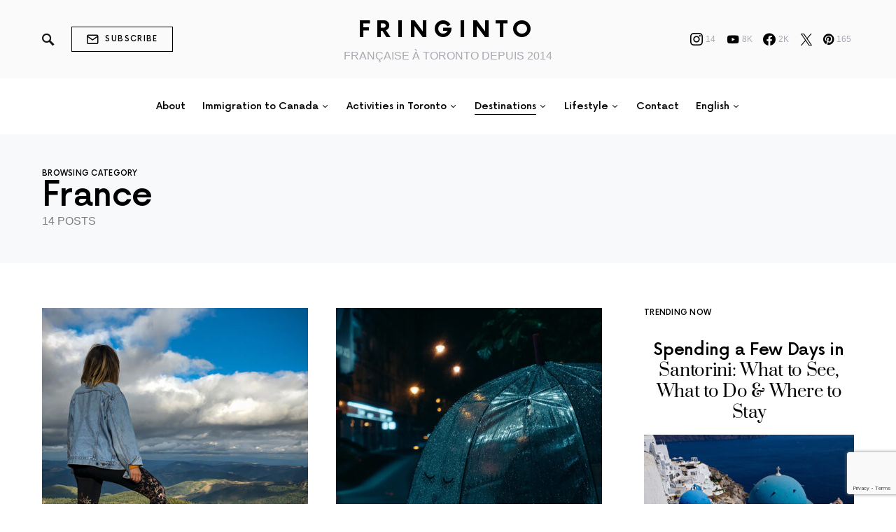

--- FILE ---
content_type: text/html; charset=UTF-8
request_url: https://www.fringinto.com/category/travel-en/france-en/
body_size: 25543
content:
<!doctype html>
<html lang="en-US">
<head>
	<meta charset="UTF-8" />
	<meta name="viewport" content="width=device-width, initial-scale=1" />
	<link rel="profile" href="https://gmpg.org/xfn/11" />
	<meta name='robots' content='noindex, follow' />

	<!-- This site is optimized with the Yoast SEO plugin v26.8 - https://yoast.com/product/yoast-seo-wordpress/ -->
	<title>France Archives - Fringinto</title>
	<meta property="og:locale" content="en_US" />
	<meta property="og:locale:alternate" content="fr_FR" />
	<meta property="og:type" content="article" />
	<meta property="og:title" content="France Archives - Fringinto" />
	<meta property="og:url" content="https://www.fringinto.com/category/travel-en/france-en/" />
	<meta property="og:site_name" content="Fringinto" />
	<meta property="og:image" content="https://www.fringinto.com/wp-content/uploads/2023/10/photo-jpg.webp" />
	<meta property="og:image:width" content="749" />
	<meta property="og:image:height" content="791" />
	<meta property="og:image:type" content="image/jpeg" />
	<meta name="twitter:card" content="summary_large_image" />
	<meta name="twitter:site" content="@fringinto" />
	<script type="application/ld+json" class="yoast-schema-graph">{"@context":"https://schema.org","@graph":[{"@type":"CollectionPage","@id":"https://www.fringinto.com/category/travel-en/france-en/","url":"https://www.fringinto.com/category/travel-en/france-en/","name":"France Archives - Fringinto","isPartOf":{"@id":"https://www.fringinto.com/en/#website"},"primaryImageOfPage":{"@id":"https://www.fringinto.com/category/travel-en/france-en/#primaryimage"},"image":{"@id":"https://www.fringinto.com/category/travel-en/france-en/#primaryimage"},"thumbnailUrl":"https://www.fringinto.com/wp-content/uploads/2025/04/quoi-faire-en-ardeche-1-1.jpg","breadcrumb":{"@id":"https://www.fringinto.com/category/travel-en/france-en/#breadcrumb"},"inLanguage":"en-US"},{"@type":"ImageObject","inLanguage":"en-US","@id":"https://www.fringinto.com/category/travel-en/france-en/#primaryimage","url":"https://www.fringinto.com/wp-content/uploads/2025/04/quoi-faire-en-ardeche-1-1.jpg","contentUrl":"https://www.fringinto.com/wp-content/uploads/2025/04/quoi-faire-en-ardeche-1-1.jpg","width":800,"height":1200,"caption":"what-to-do-ardeche"},{"@type":"BreadcrumbList","@id":"https://www.fringinto.com/category/travel-en/france-en/#breadcrumb","itemListElement":[{"@type":"ListItem","position":1,"name":"Home","item":"https://www.fringinto.com/en/"},{"@type":"ListItem","position":2,"name":"Destinations","item":"https://www.fringinto.com/category/travel-en/"},{"@type":"ListItem","position":3,"name":"France"}]},{"@type":"WebSite","@id":"https://www.fringinto.com/en/#website","url":"https://www.fringinto.com/en/","name":"Fringinto","description":"FRANÇAISE À TORONTO DEPUIS 2014","publisher":{"@id":"https://www.fringinto.com/en/#/schema/person/f5ed52664c4d52c175ce28faa0800fea"},"potentialAction":[{"@type":"SearchAction","target":{"@type":"EntryPoint","urlTemplate":"https://www.fringinto.com/en/?s={search_term_string}"},"query-input":{"@type":"PropertyValueSpecification","valueRequired":true,"valueName":"search_term_string"}}],"inLanguage":"en-US"},{"@type":["Person","Organization"],"@id":"https://www.fringinto.com/en/#/schema/person/f5ed52664c4d52c175ce28faa0800fea","name":"Astrid","image":{"@type":"ImageObject","inLanguage":"en-US","@id":"https://www.fringinto.com/en/#/schema/person/image/","url":false,"contentUrl":false,"width":749,"height":791,"caption":"Astrid"},"logo":{"@id":"https://www.fringinto.com/en/#/schema/person/image/"},"description":"Astrid Moulin founded this blog with love in 2014 when she decided to move in Toronto, Canada. She talks about her expat experience, fashion and beauty but also her travels, tips for your professional life. She loves share and discover what is around her.","sameAs":["http://www.fringinto.com","http://www.facebook.com/fringinto","http://www.instagram.com/fringinto","https://fr.linkedin.com/in/astridmoulin","http://www.pinterest.com/fringinto","https://x.com/http://www.twitter.com/fringinto","http://www.youtube.com/fringinto"]}]}</script>
	<!-- / Yoast SEO plugin. -->


<link rel="alternate" href="https://www.fringinto.com/category/voyages/france/" hreflang="fr" />
<link rel="alternate" href="https://www.fringinto.com/category/travel-en/france-en/" hreflang="en" />
<link rel='dns-prefetch' href='//scripts.scriptwrapper.com' />
<link rel="alternate" type="application/rss+xml" title="Fringinto &raquo; Feed" href="https://www.fringinto.com/en/feed/" />
<link rel="alternate" type="application/rss+xml" title="Fringinto &raquo; Comments Feed" href="https://www.fringinto.com/en/comments/feed/" />
<link rel="alternate" type="application/rss+xml" title="Fringinto &raquo; France Category Feed" href="https://www.fringinto.com/category/travel-en/france-en/feed/" />
<style id='wp-img-auto-sizes-contain-inline-css'>
img:is([sizes=auto i],[sizes^="auto," i]){contain-intrinsic-size:3000px 1500px}
/*# sourceURL=wp-img-auto-sizes-contain-inline-css */
</style>
<link rel='stylesheet' id='dashicons-css' href='https://www.fringinto.com/wp-includes/css/dashicons.min.css?ver=6.9' media='all' />
<link rel='stylesheet' id='post-views-counter-frontend-css' href='https://www.fringinto.com/wp-content/plugins/post-views-counter/css/frontend.css?ver=1.7.3' media='all' />
<link rel='alternate stylesheet' id='powerkit-icons-css' href='https://www.fringinto.com/wp-content/plugins/powerkit/assets/fonts/powerkit-icons.woff?ver=3.0.4' as='font' type='font/wof' crossorigin />
<link rel='stylesheet' id='powerkit-css' href='https://www.fringinto.com/wp-content/plugins/powerkit/assets/css/powerkit.css?ver=3.0.4' media='all' />
<style id='csco-theme-fonts-inline-css'>
@font-face {font-family: now-alt;src: url('https://www.fringinto.com/wp-content/themes/once/css/fonts/now-alt-300.woff2') format('woff2'),url('https://www.fringinto.com/wp-content/themes/once/css/fonts/now-alt-300.woff') format('woff');font-weight: 300;font-display: swap;font-style: normal;}@font-face {font-family: now-alt;src: url('https://www.fringinto.com/wp-content/themes/once/css/fonts/now-alt-regular.woff2') format('woff2'),url('https://www.fringinto.com/wp-content/themes/once/css/fonts/now-alt-regular.woff') format('woff');font-weight: 400;font-display: swap;font-style: normal;}@font-face {font-family: now-alt;src: url('https://www.fringinto.com/wp-content/themes/once/css/fonts/now-alt-500.woff2') format('woff2'),url('https://www.fringinto.com/wp-content/themes/once/css/fonts/now-alt-500.woff') format('woff');font-weight: 500;font-display: swap;font-style: normal;}@font-face {font-family: now-alt;src: url('https://www.fringinto.com/wp-content/themes/once/css/fonts/now-alt-700.woff2') format('woff2'),url('https://www.fringinto.com/wp-content/themes/once/css/fonts/now-alt-700.woff') format('woff');font-weight: 700;font-display: swap;font-style: normal;}
/*# sourceURL=csco-theme-fonts-inline-css */
</style>
<style id='wp-emoji-styles-inline-css'>

	img.wp-smiley, img.emoji {
		display: inline !important;
		border: none !important;
		box-shadow: none !important;
		height: 1em !important;
		width: 1em !important;
		margin: 0 0.07em !important;
		vertical-align: -0.1em !important;
		background: none !important;
		padding: 0 !important;
	}
/*# sourceURL=wp-emoji-styles-inline-css */
</style>
<style id='wp-block-library-inline-css'>
:root{--wp-block-synced-color:#7a00df;--wp-block-synced-color--rgb:122,0,223;--wp-bound-block-color:var(--wp-block-synced-color);--wp-editor-canvas-background:#ddd;--wp-admin-theme-color:#007cba;--wp-admin-theme-color--rgb:0,124,186;--wp-admin-theme-color-darker-10:#006ba1;--wp-admin-theme-color-darker-10--rgb:0,107,160.5;--wp-admin-theme-color-darker-20:#005a87;--wp-admin-theme-color-darker-20--rgb:0,90,135;--wp-admin-border-width-focus:2px}@media (min-resolution:192dpi){:root{--wp-admin-border-width-focus:1.5px}}.wp-element-button{cursor:pointer}:root .has-very-light-gray-background-color{background-color:#eee}:root .has-very-dark-gray-background-color{background-color:#313131}:root .has-very-light-gray-color{color:#eee}:root .has-very-dark-gray-color{color:#313131}:root .has-vivid-green-cyan-to-vivid-cyan-blue-gradient-background{background:linear-gradient(135deg,#00d084,#0693e3)}:root .has-purple-crush-gradient-background{background:linear-gradient(135deg,#34e2e4,#4721fb 50%,#ab1dfe)}:root .has-hazy-dawn-gradient-background{background:linear-gradient(135deg,#faaca8,#dad0ec)}:root .has-subdued-olive-gradient-background{background:linear-gradient(135deg,#fafae1,#67a671)}:root .has-atomic-cream-gradient-background{background:linear-gradient(135deg,#fdd79a,#004a59)}:root .has-nightshade-gradient-background{background:linear-gradient(135deg,#330968,#31cdcf)}:root .has-midnight-gradient-background{background:linear-gradient(135deg,#020381,#2874fc)}:root{--wp--preset--font-size--normal:16px;--wp--preset--font-size--huge:42px}.has-regular-font-size{font-size:1em}.has-larger-font-size{font-size:2.625em}.has-normal-font-size{font-size:var(--wp--preset--font-size--normal)}.has-huge-font-size{font-size:var(--wp--preset--font-size--huge)}.has-text-align-center{text-align:center}.has-text-align-left{text-align:left}.has-text-align-right{text-align:right}.has-fit-text{white-space:nowrap!important}#end-resizable-editor-section{display:none}.aligncenter{clear:both}.items-justified-left{justify-content:flex-start}.items-justified-center{justify-content:center}.items-justified-right{justify-content:flex-end}.items-justified-space-between{justify-content:space-between}.screen-reader-text{border:0;clip-path:inset(50%);height:1px;margin:-1px;overflow:hidden;padding:0;position:absolute;width:1px;word-wrap:normal!important}.screen-reader-text:focus{background-color:#ddd;clip-path:none;color:#444;display:block;font-size:1em;height:auto;left:5px;line-height:normal;padding:15px 23px 14px;text-decoration:none;top:5px;width:auto;z-index:100000}html :where(.has-border-color){border-style:solid}html :where([style*=border-top-color]){border-top-style:solid}html :where([style*=border-right-color]){border-right-style:solid}html :where([style*=border-bottom-color]){border-bottom-style:solid}html :where([style*=border-left-color]){border-left-style:solid}html :where([style*=border-width]){border-style:solid}html :where([style*=border-top-width]){border-top-style:solid}html :where([style*=border-right-width]){border-right-style:solid}html :where([style*=border-bottom-width]){border-bottom-style:solid}html :where([style*=border-left-width]){border-left-style:solid}html :where(img[class*=wp-image-]){height:auto;max-width:100%}:where(figure){margin:0 0 1em}html :where(.is-position-sticky){--wp-admin--admin-bar--position-offset:var(--wp-admin--admin-bar--height,0px)}@media screen and (max-width:600px){html :where(.is-position-sticky){--wp-admin--admin-bar--position-offset:0px}}

/*# sourceURL=wp-block-library-inline-css */
</style><style id='global-styles-inline-css'>
:root{--wp--preset--aspect-ratio--square: 1;--wp--preset--aspect-ratio--4-3: 4/3;--wp--preset--aspect-ratio--3-4: 3/4;--wp--preset--aspect-ratio--3-2: 3/2;--wp--preset--aspect-ratio--2-3: 2/3;--wp--preset--aspect-ratio--16-9: 16/9;--wp--preset--aspect-ratio--9-16: 9/16;--wp--preset--color--black: #000000;--wp--preset--color--cyan-bluish-gray: #abb8c3;--wp--preset--color--white: #ffffff;--wp--preset--color--pale-pink: #f78da7;--wp--preset--color--vivid-red: #cf2e2e;--wp--preset--color--luminous-vivid-orange: #ff6900;--wp--preset--color--luminous-vivid-amber: #fcb900;--wp--preset--color--light-green-cyan: #7bdcb5;--wp--preset--color--vivid-green-cyan: #00d084;--wp--preset--color--pale-cyan-blue: #8ed1fc;--wp--preset--color--vivid-cyan-blue: #0693e3;--wp--preset--color--vivid-purple: #9b51e0;--wp--preset--gradient--vivid-cyan-blue-to-vivid-purple: linear-gradient(135deg,rgb(6,147,227) 0%,rgb(155,81,224) 100%);--wp--preset--gradient--light-green-cyan-to-vivid-green-cyan: linear-gradient(135deg,rgb(122,220,180) 0%,rgb(0,208,130) 100%);--wp--preset--gradient--luminous-vivid-amber-to-luminous-vivid-orange: linear-gradient(135deg,rgb(252,185,0) 0%,rgb(255,105,0) 100%);--wp--preset--gradient--luminous-vivid-orange-to-vivid-red: linear-gradient(135deg,rgb(255,105,0) 0%,rgb(207,46,46) 100%);--wp--preset--gradient--very-light-gray-to-cyan-bluish-gray: linear-gradient(135deg,rgb(238,238,238) 0%,rgb(169,184,195) 100%);--wp--preset--gradient--cool-to-warm-spectrum: linear-gradient(135deg,rgb(74,234,220) 0%,rgb(151,120,209) 20%,rgb(207,42,186) 40%,rgb(238,44,130) 60%,rgb(251,105,98) 80%,rgb(254,248,76) 100%);--wp--preset--gradient--blush-light-purple: linear-gradient(135deg,rgb(255,206,236) 0%,rgb(152,150,240) 100%);--wp--preset--gradient--blush-bordeaux: linear-gradient(135deg,rgb(254,205,165) 0%,rgb(254,45,45) 50%,rgb(107,0,62) 100%);--wp--preset--gradient--luminous-dusk: linear-gradient(135deg,rgb(255,203,112) 0%,rgb(199,81,192) 50%,rgb(65,88,208) 100%);--wp--preset--gradient--pale-ocean: linear-gradient(135deg,rgb(255,245,203) 0%,rgb(182,227,212) 50%,rgb(51,167,181) 100%);--wp--preset--gradient--electric-grass: linear-gradient(135deg,rgb(202,248,128) 0%,rgb(113,206,126) 100%);--wp--preset--gradient--midnight: linear-gradient(135deg,rgb(2,3,129) 0%,rgb(40,116,252) 100%);--wp--preset--font-size--small: 13px;--wp--preset--font-size--medium: 20px;--wp--preset--font-size--large: 36px;--wp--preset--font-size--x-large: 42px;--wp--preset--spacing--20: 0.44rem;--wp--preset--spacing--30: 0.67rem;--wp--preset--spacing--40: 1rem;--wp--preset--spacing--50: 1.5rem;--wp--preset--spacing--60: 2.25rem;--wp--preset--spacing--70: 3.38rem;--wp--preset--spacing--80: 5.06rem;--wp--preset--shadow--natural: 6px 6px 9px rgba(0, 0, 0, 0.2);--wp--preset--shadow--deep: 12px 12px 50px rgba(0, 0, 0, 0.4);--wp--preset--shadow--sharp: 6px 6px 0px rgba(0, 0, 0, 0.2);--wp--preset--shadow--outlined: 6px 6px 0px -3px rgb(255, 255, 255), 6px 6px rgb(0, 0, 0);--wp--preset--shadow--crisp: 6px 6px 0px rgb(0, 0, 0);}:where(.is-layout-flex){gap: 0.5em;}:where(.is-layout-grid){gap: 0.5em;}body .is-layout-flex{display: flex;}.is-layout-flex{flex-wrap: wrap;align-items: center;}.is-layout-flex > :is(*, div){margin: 0;}body .is-layout-grid{display: grid;}.is-layout-grid > :is(*, div){margin: 0;}:where(.wp-block-columns.is-layout-flex){gap: 2em;}:where(.wp-block-columns.is-layout-grid){gap: 2em;}:where(.wp-block-post-template.is-layout-flex){gap: 1.25em;}:where(.wp-block-post-template.is-layout-grid){gap: 1.25em;}.has-black-color{color: var(--wp--preset--color--black) !important;}.has-cyan-bluish-gray-color{color: var(--wp--preset--color--cyan-bluish-gray) !important;}.has-white-color{color: var(--wp--preset--color--white) !important;}.has-pale-pink-color{color: var(--wp--preset--color--pale-pink) !important;}.has-vivid-red-color{color: var(--wp--preset--color--vivid-red) !important;}.has-luminous-vivid-orange-color{color: var(--wp--preset--color--luminous-vivid-orange) !important;}.has-luminous-vivid-amber-color{color: var(--wp--preset--color--luminous-vivid-amber) !important;}.has-light-green-cyan-color{color: var(--wp--preset--color--light-green-cyan) !important;}.has-vivid-green-cyan-color{color: var(--wp--preset--color--vivid-green-cyan) !important;}.has-pale-cyan-blue-color{color: var(--wp--preset--color--pale-cyan-blue) !important;}.has-vivid-cyan-blue-color{color: var(--wp--preset--color--vivid-cyan-blue) !important;}.has-vivid-purple-color{color: var(--wp--preset--color--vivid-purple) !important;}.has-black-background-color{background-color: var(--wp--preset--color--black) !important;}.has-cyan-bluish-gray-background-color{background-color: var(--wp--preset--color--cyan-bluish-gray) !important;}.has-white-background-color{background-color: var(--wp--preset--color--white) !important;}.has-pale-pink-background-color{background-color: var(--wp--preset--color--pale-pink) !important;}.has-vivid-red-background-color{background-color: var(--wp--preset--color--vivid-red) !important;}.has-luminous-vivid-orange-background-color{background-color: var(--wp--preset--color--luminous-vivid-orange) !important;}.has-luminous-vivid-amber-background-color{background-color: var(--wp--preset--color--luminous-vivid-amber) !important;}.has-light-green-cyan-background-color{background-color: var(--wp--preset--color--light-green-cyan) !important;}.has-vivid-green-cyan-background-color{background-color: var(--wp--preset--color--vivid-green-cyan) !important;}.has-pale-cyan-blue-background-color{background-color: var(--wp--preset--color--pale-cyan-blue) !important;}.has-vivid-cyan-blue-background-color{background-color: var(--wp--preset--color--vivid-cyan-blue) !important;}.has-vivid-purple-background-color{background-color: var(--wp--preset--color--vivid-purple) !important;}.has-black-border-color{border-color: var(--wp--preset--color--black) !important;}.has-cyan-bluish-gray-border-color{border-color: var(--wp--preset--color--cyan-bluish-gray) !important;}.has-white-border-color{border-color: var(--wp--preset--color--white) !important;}.has-pale-pink-border-color{border-color: var(--wp--preset--color--pale-pink) !important;}.has-vivid-red-border-color{border-color: var(--wp--preset--color--vivid-red) !important;}.has-luminous-vivid-orange-border-color{border-color: var(--wp--preset--color--luminous-vivid-orange) !important;}.has-luminous-vivid-amber-border-color{border-color: var(--wp--preset--color--luminous-vivid-amber) !important;}.has-light-green-cyan-border-color{border-color: var(--wp--preset--color--light-green-cyan) !important;}.has-vivid-green-cyan-border-color{border-color: var(--wp--preset--color--vivid-green-cyan) !important;}.has-pale-cyan-blue-border-color{border-color: var(--wp--preset--color--pale-cyan-blue) !important;}.has-vivid-cyan-blue-border-color{border-color: var(--wp--preset--color--vivid-cyan-blue) !important;}.has-vivid-purple-border-color{border-color: var(--wp--preset--color--vivid-purple) !important;}.has-vivid-cyan-blue-to-vivid-purple-gradient-background{background: var(--wp--preset--gradient--vivid-cyan-blue-to-vivid-purple) !important;}.has-light-green-cyan-to-vivid-green-cyan-gradient-background{background: var(--wp--preset--gradient--light-green-cyan-to-vivid-green-cyan) !important;}.has-luminous-vivid-amber-to-luminous-vivid-orange-gradient-background{background: var(--wp--preset--gradient--luminous-vivid-amber-to-luminous-vivid-orange) !important;}.has-luminous-vivid-orange-to-vivid-red-gradient-background{background: var(--wp--preset--gradient--luminous-vivid-orange-to-vivid-red) !important;}.has-very-light-gray-to-cyan-bluish-gray-gradient-background{background: var(--wp--preset--gradient--very-light-gray-to-cyan-bluish-gray) !important;}.has-cool-to-warm-spectrum-gradient-background{background: var(--wp--preset--gradient--cool-to-warm-spectrum) !important;}.has-blush-light-purple-gradient-background{background: var(--wp--preset--gradient--blush-light-purple) !important;}.has-blush-bordeaux-gradient-background{background: var(--wp--preset--gradient--blush-bordeaux) !important;}.has-luminous-dusk-gradient-background{background: var(--wp--preset--gradient--luminous-dusk) !important;}.has-pale-ocean-gradient-background{background: var(--wp--preset--gradient--pale-ocean) !important;}.has-electric-grass-gradient-background{background: var(--wp--preset--gradient--electric-grass) !important;}.has-midnight-gradient-background{background: var(--wp--preset--gradient--midnight) !important;}.has-small-font-size{font-size: var(--wp--preset--font-size--small) !important;}.has-medium-font-size{font-size: var(--wp--preset--font-size--medium) !important;}.has-large-font-size{font-size: var(--wp--preset--font-size--large) !important;}.has-x-large-font-size{font-size: var(--wp--preset--font-size--x-large) !important;}
/*# sourceURL=global-styles-inline-css */
</style>

<style id='classic-theme-styles-inline-css'>
/*! This file is auto-generated */
.wp-block-button__link{color:#fff;background-color:#32373c;border-radius:9999px;box-shadow:none;text-decoration:none;padding:calc(.667em + 2px) calc(1.333em + 2px);font-size:1.125em}.wp-block-file__button{background:#32373c;color:#fff;text-decoration:none}
/*# sourceURL=/wp-includes/css/classic-themes.min.css */
</style>
<link rel='stylesheet' id='powerkit-author-box-css' href='https://www.fringinto.com/wp-content/plugins/powerkit/modules/author-box/public/css/public-powerkit-author-box.css?ver=3.0.4' media='all' />
<link rel='stylesheet' id='powerkit-basic-elements-css' href='https://www.fringinto.com/wp-content/plugins/powerkit/modules/basic-elements/public/css/public-powerkit-basic-elements.css?ver=3.0.4' media='screen' />
<link rel='stylesheet' id='powerkit-coming-soon-css' href='https://www.fringinto.com/wp-content/plugins/powerkit/modules/coming-soon/public/css/public-powerkit-coming-soon.css?ver=3.0.4' media='all' />
<link rel='stylesheet' id='powerkit-content-formatting-css' href='https://www.fringinto.com/wp-content/plugins/powerkit/modules/content-formatting/public/css/public-powerkit-content-formatting.css?ver=3.0.4' media='all' />
<link rel='stylesheet' id='powerkit-сontributors-css' href='https://www.fringinto.com/wp-content/plugins/powerkit/modules/contributors/public/css/public-powerkit-contributors.css?ver=3.0.4' media='all' />
<link rel='stylesheet' id='powerkit-facebook-css' href='https://www.fringinto.com/wp-content/plugins/powerkit/modules/facebook/public/css/public-powerkit-facebook.css?ver=3.0.4' media='all' />
<link rel='stylesheet' id='powerkit-featured-categories-css' href='https://www.fringinto.com/wp-content/plugins/powerkit/modules/featured-categories/public/css/public-powerkit-featured-categories.css?ver=3.0.4' media='all' />
<link rel='stylesheet' id='powerkit-inline-posts-css' href='https://www.fringinto.com/wp-content/plugins/powerkit/modules/inline-posts/public/css/public-powerkit-inline-posts.css?ver=3.0.4' media='all' />
<link rel='stylesheet' id='powerkit-instagram-css' href='https://www.fringinto.com/wp-content/plugins/powerkit/modules/instagram/public/css/public-powerkit-instagram.css?ver=3.0.4' media='all' />
<link rel='stylesheet' id='powerkit-justified-gallery-css' href='https://www.fringinto.com/wp-content/plugins/powerkit/modules/justified-gallery/public/css/public-powerkit-justified-gallery.css?ver=3.0.4' media='all' />
<link rel='stylesheet' id='powerkit-lazyload-css' href='https://www.fringinto.com/wp-content/plugins/powerkit/modules/lazyload/public/css/public-powerkit-lazyload.css?ver=3.0.4' media='all' />
<link rel='stylesheet' id='glightbox-css' href='https://www.fringinto.com/wp-content/plugins/powerkit/modules/lightbox/public/css/glightbox.min.css?ver=3.0.4' media='all' />
<link rel='stylesheet' id='powerkit-lightbox-css' href='https://www.fringinto.com/wp-content/plugins/powerkit/modules/lightbox/public/css/public-powerkit-lightbox.css?ver=3.0.4' media='all' />
<link rel='stylesheet' id='powerkit-opt-in-forms-css' href='https://www.fringinto.com/wp-content/plugins/powerkit/modules/opt-in-forms/public/css/public-powerkit-opt-in-forms.css?ver=3.0.4' media='all' />
<link rel='stylesheet' id='powerkit-pinterest-css' href='https://www.fringinto.com/wp-content/plugins/powerkit/modules/pinterest/public/css/public-powerkit-pinterest.css?ver=3.0.4' media='all' />
<link rel='stylesheet' id='powerkit-share-buttons-css' href='https://www.fringinto.com/wp-content/plugins/powerkit/modules/share-buttons/public/css/public-powerkit-share-buttons.css?ver=3.0.4' media='all' />
<link rel='stylesheet' id='powerkit-slider-gallery-css' href='https://www.fringinto.com/wp-content/plugins/powerkit/modules/slider-gallery/public/css/public-powerkit-slider-gallery.css?ver=3.0.4' media='all' />
<link rel='stylesheet' id='powerkit-social-links-css' href='https://www.fringinto.com/wp-content/plugins/powerkit/modules/social-links/public/css/public-powerkit-social-links.css?ver=3.0.4' media='all' />
<link rel='stylesheet' id='powerkit-twitter-css' href='https://www.fringinto.com/wp-content/plugins/powerkit/modules/twitter/public/css/public-powerkit-twitter.css?ver=3.0.4' media='all' />
<link rel='stylesheet' id='powerkit-widget-about-css' href='https://www.fringinto.com/wp-content/plugins/powerkit/modules/widget-about/public/css/public-powerkit-widget-about.css?ver=3.0.4' media='all' />
<link rel='stylesheet' id='csco-styles-css' href='https://www.fringinto.com/wp-content/themes/once/style.css?ver=1.2.5' media='all' />
<style id='csco-styles-inline-css'>
.searchwp-live-search-no-min-chars:after { content: "Continue typing" }
/*# sourceURL=csco-styles-inline-css */
</style>
<link rel='stylesheet' id='searchwp-live-search-css' href='https://www.fringinto.com/wp-content/plugins/searchwp-live-ajax-search/assets/styles/style.min.css?ver=1.8.7' media='all' />
<style id='searchwp-live-search-inline-css'>
.searchwp-live-search-result .searchwp-live-search-result--title a {
  font-size: 16px;
}
.searchwp-live-search-result .searchwp-live-search-result--price {
  font-size: 14px;
}
.searchwp-live-search-result .searchwp-live-search-result--add-to-cart .button {
  font-size: 14px;
}

/*# sourceURL=searchwp-live-search-inline-css */
</style>
<script src="https://www.fringinto.com/wp-includes/js/jquery/jquery.min.js?ver=3.7.1" id="jquery-core-js"></script>
<script src="https://www.fringinto.com/wp-includes/js/jquery/jquery-migrate.min.js?ver=3.4.1" id="jquery-migrate-js"></script>
<script id="track-the-click-js-extra">
var ajax_var = {"nonce":"f45580dab4"};
var ttc_data = {"proBeacon":""};
//# sourceURL=track-the-click-js-extra
</script>
<script src="https://www.fringinto.com/wp-content/plugins/track-the-click/public/js/track-the-click-public.js?ver=0.4.0" id="track-the-click-js" data-noptimize="true" data-no-optimize="1"></script>
<script id="track-the-click-js-after" data-noptimize="true" data-no-optimize="1">
function getHomeURL() {return "https://www.fringinto.com";}
function getPostID() {return 0;}
function showClickCounts() {return false;}

//# sourceURL=track-the-click-js-after
</script>
<script async="async" fetchpriority="high" data-noptimize="1" data-cfasync="false" src="https://scripts.scriptwrapper.com/tags/5fd21966-9125-49b4-9f65-1ca39764f134.js" id="mv-script-wrapper-js"></script>
<link rel="https://api.w.org/" href="https://www.fringinto.com/wp-json/" /><link rel="alternate" title="JSON" type="application/json" href="https://www.fringinto.com/wp-json/wp/v2/categories/3154" /><link rel="EditURI" type="application/rsd+xml" title="RSD" href="https://www.fringinto.com/xmlrpc.php?rsd" />
<meta name="generator" content="WordPress 6.9" />
<!-- Google Tag Manager -->
<script>(function(w,d,s,l,i){w[l]=w[l]||[];w[l].push({'gtm.start':
new Date().getTime(),event:'gtm.js'});var f=d.getElementsByTagName(s)[0],
j=d.createElement(s),dl=l!='dataLayer'?'&l='+l:'';j.async=true;j.src=
'https://www.googletagmanager.com/gtm.js?id='+i+dl;f.parentNode.insertBefore(j,f);
})(window,document,'script','dataLayer','GTM-PT52ZHKM');</script>
<!-- End Google Tag Manager -->

<meta name="p:domain_verify" content="a674b5ec1ca1be5cb38672d14eee5fa6"/><meta name="generator" content="performance-lab 4.0.1; plugins: ">
<link rel="icon" href="https://www.fringinto.com/wp-content/uploads/2018/06/cropped-logo-3-32x32.png" sizes="32x32" />
<link rel="icon" href="https://www.fringinto.com/wp-content/uploads/2018/06/cropped-logo-3-192x192.png" sizes="192x192" />
<link rel="apple-touch-icon" href="https://www.fringinto.com/wp-content/uploads/2018/06/cropped-logo-3-180x180.png" />
<meta name="msapplication-TileImage" content="https://www.fringinto.com/wp-content/uploads/2018/06/cropped-logo-3-270x270.png" />
<style id="kirki-inline-styles">a:hover, .entry-content a, .must-log-in a, blockquote:before, .post-meta a:hover, .post-meta a:focus, .post-meta .author a:hover, .post-meta .author a:focus, .cs-bg-dark .pk-social-links-scheme-bold:not(.pk-social-links-scheme-light-rounded) .pk-social-links-link .pk-social-links-icon, .subscribe-title, .entry-share .pk-share-buttons-scheme-default .pk-share-buttons-link:hover, .post-sidebar-shares .pk-share-buttons-scheme-default .pk-share-buttons-link:hover, .pk-share-buttons-after-post.pk-share-buttons-scheme-default .pk-share-buttons-link:hover{color:#c4a97c;}article .cs-overlay .post-categories a:hover, .cs-list-articles > li > a:hover:before, .wp-block-button .wp-block-button__link:not(.has-background), .pk-bg-primary, .pk-button-primary, .pk-pin-it:hover, .pk-badge-primary, h2.pk-heading-numbered:before, .cs-bg-dark .pk-social-links-scheme-light-rounded .pk-social-links-link:hover .pk-social-links-icon, .post-sidebar-shares .pk-share-buttons-link .pk-share-buttons-count, .pk-scroll-to-top:hover .cs-icon-arrow, .pk-widget-posts .pk-post-outer:hover .pk-current-number{background-color:#c4a97c;}.site-search-wrap, .cs-featured-post-boxed .featured-post-inner, .widget_search .cs-input-group, .post-subscribe, .cs-bg-dark.post-prev-next-along, .widget .pk-subscribe-form-wrap, .pk-scroll-to-top .cs-icon-arrow, .pk-widget-posts .pk-current-number, .widget .pk-social-links-scheme-light-bg .pk-social-links-link, .widget .pk-social-links-scheme-light-rounded .pk-social-links-link .pk-social-links-icon{background-color:#FAFAFA;}button, input[type="button"], input[type="reset"], input[type="submit"], .button, .site .entry-content .pk-button-primary{color:#000000;}button:hover, input[type="button"]:hover, input[type="reset"]:hover, input[type="submit"]:hover, .button:hover, .site .entry-content .pk-button-primary:hover, .site .entry-content .pk-button-primary:focus, .site .entry-content .pk-button-primary:active{background-color:#000000;}.site button:before, .site .button:before, .site .load-more.loading:before{background-color:#000000;}.site button:hover, .site .button:hover{border-color:#000000;}.header-large .navbar-topbar, .header-with-top-bar .navbar-topbar{background-color:#FAFAFA;}.navbar-primary, .offcanvas-header{background-color:#FFFFFF;}.navbar-nav > .menu-item > a .pk-badge:after{border-color:#FFFFFF;}.navbar-nav .menu-item .sub-menu, .navbar-nav .cs-mega-menu-has-category .sub-menu{background-color:#FFFFFF;}.navbar-nav > li.menu-item-has-children > .sub-menu:after{border-bottom-color:#FFFFFF;}.footer-info{background-color:#FAFAFA;}.meta-category-sep:after{color:#000000;}.meta-category-sep-dash:after, .meta-category-sep-middle:after, .meta-category-sep-diamond:after, .meta-category-sep-square:after, .meta-category-sep-brick:after{background-color:#000000;}.entry-title-effect-simple a:hover .meta-category, .entry-title-effect-simple a:focus .meta-category, .entry-title-effect-simple .meta-category a:hover, .entry-title-effect-simple .meta-category a:focus{color:#c4a97c;}.entry-title-effect-underline a .title-line, .entry-title-effect-shadow a .title-line{background-image:linear-gradient(to right, #c4a97c 0%, #c4a97c 100%);}button, input[type="button"], input[type="reset"], input[type="submit"], .button, .pk-button, .cs-overlay .post-categories a, .site-search [type="search"], .subcategories .cs-nav-link, .post-header .pk-share-buttons-wrap .pk-share-buttons-link, .pk-dropcap-borders:first-letter, .pk-dropcap-bg-inverse:first-letter, .pk-dropcap-bg-light:first-letter, .footer-instagram .instagram-username{-webkit-border-radius:0;-moz-border-radius:0;border-radius:0;}body{font-weight:400;}button, .button, input[type="button"], input[type="reset"], input[type="submit"], .cs-font-primary, .no-comments, .text-action, .archive-wrap .more-link, .share-total, .nav-links, .comment-reply-link, .post-sidebar-tags a, .meta-category a, .read-more, .entry-more a, .navigation.pagination .nav-links > span, .navigation.pagination .nav-links > a, .subcategories .cs-nav-link, .cs-social-accounts .cs-social-label, .post-prev-next .link-label a, .author-social-accounts .author-social-label{font-family:now-alt,-apple-system, BlinkMacSystemFont, "Segoe UI", Roboto, "Helvetica Neue", Arial, sans-serif, "Apple Color Emoji", "Segoe UI Emoji", "Segoe UI Symbol", "Noto Color Emoji";font-size:0.6875rem;font-weight:500;letter-spacing:0.125em;text-transform:uppercase;}.pk-font-primary, .entry-meta-details .pk-share-buttons-count, .entry-meta-details .pk-share-buttons-label, .post-sidebar-shares .pk-share-buttons-label, .footer-instagram .instagram-username, .pk-twitter-counters .number, .pk-instagram-counters .number, .pk-alt-instagram-counters .number, .pk-scroll-to-top .cs-btn-caption{font-family:now-alt,-apple-system, BlinkMacSystemFont, "Segoe UI", Roboto, "Helvetica Neue", Arial, sans-serif, "Apple Color Emoji", "Segoe UI Emoji", "Segoe UI Symbol", "Noto Color Emoji";font-size:0.6875rem;font-weight:500;letter-spacing:0.125em;text-transform:uppercase;}small, input[type="text"], input[type="email"], input[type="url"], input[type="password"], input[type="search"], input[type="number"], input[type="tel"], input[type="range"], input[type="date"], input[type="month"], input[type="week"], input[type="time"], input[type="datetime"], input[type="datetime-local"], input[type="color"], div[class*="meta-"], span[class*="meta-"], select, textarea, label, .cs-font-secondary, .post-meta, .archive-count, .page-subtitle, .site-description, figcaption, .post-tags a, .tagcloud a, .post-format-icon, .comment-metadata, .says, .logged-in-as, .must-log-in, .widget_rss ul li .rss-date, .navbar-brand .tagline, .post-sidebar-shares .total-shares, .cs-breadcrumbs, .searchwp-live-search-no-results em, .searchwp-live-search-no-min-chars:after, .cs-video-tools .cs-tooltip, .entry-details .author-wrap, .entry-details .author-wrap a, .footer-copyright{text-transform:uppercase;}.wp-caption-text, .wp-block-image figcaption, .wp-block-audio figcaption, .wp-block-embed figcaption, .wp-block-pullquote cite, .wp-block-pullquote.is-style-solid-color blockquote cite, .wp-block-pullquote footer, .wp-block-pullquote .wp-block-pullquote__citation, blockquote cite, .wp-block-quote cite{text-transform:uppercase;}.pk-font-secondary, .pk-instagram-counters, .pk-alt-instagram-counters, .pk-twitter-counters, .pk-instagram-item .pk-instagram-data .pk-meta, .pk-alt-instagram-item .pk-alt-instagram-data .pk-meta, .entry-share .pk-share-buttons-total, .post-sidebar-shares .pk-share-buttons-total, .pk-share-buttons-after-post .pk-share-buttons-total{text-transform:uppercase;}.entry-excerpt, .post-excerpt, .pk-alt-instagram-desc{font-family:now-alt,-apple-system, BlinkMacSystemFont, "Segoe UI", Roboto, "Helvetica Neue", Arial, sans-serif, "Apple Color Emoji", "Segoe UI Emoji", "Segoe UI Symbol", "Noto Color Emoji";font-size:0.875rem;line-height:1.5;}.entry-content{font-family:now-alt,-apple-system, BlinkMacSystemFont, "Segoe UI", Roboto, "Helvetica Neue", Arial, sans-serif, "Apple Color Emoji", "Segoe UI Emoji", "Segoe UI Symbol", "Noto Color Emoji";font-size:0.875rem;font-weight:400;letter-spacing:inherit;}.site-title{font-family:now-alt,-apple-system, BlinkMacSystemFont, "Segoe UI", Roboto, "Helvetica Neue", Arial, sans-serif, "Apple Color Emoji", "Segoe UI Emoji", "Segoe UI Symbol", "Noto Color Emoji";}.large-title{font-family:now-alt,-apple-system, BlinkMacSystemFont, "Segoe UI", Roboto, "Helvetica Neue", Arial, sans-serif, "Apple Color Emoji", "Segoe UI Emoji", "Segoe UI Symbol", "Noto Color Emoji";font-size:2rem;font-weight:700;letter-spacing:0.25em;text-transform:uppercase;}.footer-title{font-family:now-alt,-apple-system, BlinkMacSystemFont, "Segoe UI", Roboto, "Helvetica Neue", Arial, sans-serif, "Apple Color Emoji", "Segoe UI Emoji", "Segoe UI Symbol", "Noto Color Emoji";font-size:1.5rem;font-weight:700;letter-spacing:0.25em;text-transform:uppercase;}.entry-title .title-wrap, .post-header-inner .entry-title, .comment-author .fn, blockquote, .cs-post-carousel .cs-carousel-title, .cs-subscription .cs-subscription-title, .cs-widget-author .cs-author-title, .post-author .title-author{font-family:Prata;font-weight:400;text-transform:none;}.wp-block-quote, .wp-block-quote p{font-family:Prata;font-weight:400;text-transform:none;}.post-subscribe .pk-title, .pk-subscribe-form-wrap .pk-font-heading, .footer-subscribe .pk-title, .pk-widget-posts-template-carousel .entry-title, .pk-alt-instagram-title .pk-alt-title, .pk-inline-posts-container .pk-title, .navbar-subscribe .pk-title:first-line{font-family:Prata;font-weight:400;text-transform:none;}h1, h2, h3, h4, h5, h6, .h1, .h2, .h3, .h4, .h5, .h6, .entry-title .meta-category, .entry-title .meta-category a{font-family:now-alt,-apple-system, BlinkMacSystemFont, "Segoe UI", Roboto, "Helvetica Neue", Arial, sans-serif, "Apple Color Emoji", "Segoe UI Emoji", "Segoe UI Symbol", "Noto Color Emoji";font-weight:500;letter-spacing:-0.0125em;text-transform:none;}.wp-block-cover .wp-block-cover-image-text, .wp-block-cover .wp-block-cover-text, .wp-block-cover h2, .wp-block-cover-image .wp-block-cover-image-text, .wp-block-cover-image .wp-block-cover-text, .wp-block-cover-image h2, .wp-block-pullquote p, p.has-drop-cap:not(:focus):first-letter{font-family:now-alt,-apple-system, BlinkMacSystemFont, "Segoe UI", Roboto, "Helvetica Neue", Arial, sans-serif, "Apple Color Emoji", "Segoe UI Emoji", "Segoe UI Symbol", "Noto Color Emoji";font-weight:500;letter-spacing:-0.0125em;text-transform:none;}.pk-font-heading, .navbar-subscribe .pk-title span{font-family:now-alt,-apple-system, BlinkMacSystemFont, "Segoe UI", Roboto, "Helvetica Neue", Arial, sans-serif, "Apple Color Emoji", "Segoe UI Emoji", "Segoe UI Symbol", "Noto Color Emoji";font-weight:500;letter-spacing:-0.0125em;text-transform:none;}.entry-title-style .title-wrap:first-line, .entry-header .post-header-inner .entry-title:first-line, .archive-full .entry-title:first-line, .comment-author .fn:first-line, .cs-post-carousel .cs-carousel-title:first-line, .cs-subscription .cs-subscription-title:first-line, .post-author .title-author:first-line, .cs-widget-author .cs-author-title:first-line, .cs-mm-post .entry-title:first-line, .footer-subscribe .pk-title:first-line, .pk-subscribe-form-wrap .pk-font-heading:first-line, .pk-font-heading:first-line, .post-subscribe .pk-title:first-line, .pk-alt-instagram-title .pk-alt-title:first-line, .pk-inline-posts-container .pk-title:first-line{font-family:now-alt,-apple-system, BlinkMacSystemFont, "Segoe UI", Roboto, "Helvetica Neue", Arial, sans-serif, "Apple Color Emoji", "Segoe UI Emoji", "Segoe UI Symbol", "Noto Color Emoji";font-weight:500;letter-spacing:-0.0125em;text-transform:none;}.title-block, .pk-font-block{font-family:now-alt,-apple-system, BlinkMacSystemFont, "Segoe UI", Roboto, "Helvetica Neue", Arial, sans-serif, "Apple Color Emoji", "Segoe UI Emoji", "Segoe UI Symbol", "Noto Color Emoji";font-size:0.6875rem;font-weight:500;letter-spacing:0.025em;text-transform:uppercase;color:#000000;}.navbar-nav > li > a, .cs-mega-menu-child > a, .widget_archive li, .widget_categories li, .widget_meta li a, .widget_nav_menu .menu > li > a, .widget_pages .page_item a{font-family:now-alt,-apple-system, BlinkMacSystemFont, "Segoe UI", Roboto, "Helvetica Neue", Arial, sans-serif, "Apple Color Emoji", "Segoe UI Emoji", "Segoe UI Symbol", "Noto Color Emoji";font-size:0.875rem;font-weight:500;text-transform:none;}.navbar-nav .sub-menu > li > a, .navbar-topbar .navbar-nav > li > a, .widget_nav_menu .sub-menu > li > a{font-family:now-alt,-apple-system, BlinkMacSystemFont, "Segoe UI", Roboto, "Helvetica Neue", Arial, sans-serif, "Apple Color Emoji", "Segoe UI Emoji", "Segoe UI Symbol", "Noto Color Emoji";font-size:0.8125rem;font-weight:400;text-transform:none;}#menu-additional.navbar-nav > li > a{font-family:now-alt,-apple-system, BlinkMacSystemFont, "Segoe UI", Roboto, "Helvetica Neue", Arial, sans-serif, "Apple Color Emoji", "Segoe UI Emoji", "Segoe UI Symbol", "Noto Color Emoji";font-size:0.8125rem;font-weight:500;text-transform:none;}.navbar-topbar .navbar-wrap{min-height:auto;}.navbar-primary .navbar-wrap, .navbar-primary .navbar-content{height:80px;}.offcanvas-header{flex:0 0 80px;}.post-sidebar-shares{top:calc( 80px + 20px );}.admin-bar .post-sidebar-shares{top:calc( 80px + 52px );}.header-large .post-sidebar-shares{top:calc( 80px * 2 + 52px );}.header-large.admin-bar .post-sidebar-shares{top:calc( 80px * 2 + 52px );}.section-featured-post{background-color:#FFFFFF;}.section-post-tiles{background-color:#FFFFFF;}.section-post-carousel{background-color:#FAFAFA;}.section-subscription{background-color:#FAFAFA;}@media (min-width: 1020px){.cs-bg-dark.post-prev-next-along .link-content:hover{background-color:#FAFAFA;}}/* cyrillic-ext */
@font-face {
  font-family: 'Prata';
  font-style: normal;
  font-weight: 400;
  font-display: swap;
  src: url(https://www.fringinto.com/wp-content/fonts/prata/6xKhdSpbNNCT-sWCCm7JLQ.woff2) format('woff2');
  unicode-range: U+0460-052F, U+1C80-1C8A, U+20B4, U+2DE0-2DFF, U+A640-A69F, U+FE2E-FE2F;
}
/* cyrillic */
@font-face {
  font-family: 'Prata';
  font-style: normal;
  font-weight: 400;
  font-display: swap;
  src: url(https://www.fringinto.com/wp-content/fonts/prata/6xKhdSpbNNCT-sWLCm7JLQ.woff2) format('woff2');
  unicode-range: U+0301, U+0400-045F, U+0490-0491, U+04B0-04B1, U+2116;
}
/* vietnamese */
@font-face {
  font-family: 'Prata';
  font-style: normal;
  font-weight: 400;
  font-display: swap;
  src: url(https://www.fringinto.com/wp-content/fonts/prata/6xKhdSpbNNCT-sWACm7JLQ.woff2) format('woff2');
  unicode-range: U+0102-0103, U+0110-0111, U+0128-0129, U+0168-0169, U+01A0-01A1, U+01AF-01B0, U+0300-0301, U+0303-0304, U+0308-0309, U+0323, U+0329, U+1EA0-1EF9, U+20AB;
}
/* latin */
@font-face {
  font-family: 'Prata';
  font-style: normal;
  font-weight: 400;
  font-display: swap;
  src: url(https://www.fringinto.com/wp-content/fonts/prata/6xKhdSpbNNCT-sWPCm4.woff2) format('woff2');
  unicode-range: U+0000-00FF, U+0131, U+0152-0153, U+02BB-02BC, U+02C6, U+02DA, U+02DC, U+0304, U+0308, U+0329, U+2000-206F, U+20AC, U+2122, U+2191, U+2193, U+2212, U+2215, U+FEFF, U+FFFD;
}/* cyrillic-ext */
@font-face {
  font-family: 'Prata';
  font-style: normal;
  font-weight: 400;
  font-display: swap;
  src: url(https://www.fringinto.com/wp-content/fonts/prata/6xKhdSpbNNCT-sWCCm7JLQ.woff2) format('woff2');
  unicode-range: U+0460-052F, U+1C80-1C8A, U+20B4, U+2DE0-2DFF, U+A640-A69F, U+FE2E-FE2F;
}
/* cyrillic */
@font-face {
  font-family: 'Prata';
  font-style: normal;
  font-weight: 400;
  font-display: swap;
  src: url(https://www.fringinto.com/wp-content/fonts/prata/6xKhdSpbNNCT-sWLCm7JLQ.woff2) format('woff2');
  unicode-range: U+0301, U+0400-045F, U+0490-0491, U+04B0-04B1, U+2116;
}
/* vietnamese */
@font-face {
  font-family: 'Prata';
  font-style: normal;
  font-weight: 400;
  font-display: swap;
  src: url(https://www.fringinto.com/wp-content/fonts/prata/6xKhdSpbNNCT-sWACm7JLQ.woff2) format('woff2');
  unicode-range: U+0102-0103, U+0110-0111, U+0128-0129, U+0168-0169, U+01A0-01A1, U+01AF-01B0, U+0300-0301, U+0303-0304, U+0308-0309, U+0323, U+0329, U+1EA0-1EF9, U+20AB;
}
/* latin */
@font-face {
  font-family: 'Prata';
  font-style: normal;
  font-weight: 400;
  font-display: swap;
  src: url(https://www.fringinto.com/wp-content/fonts/prata/6xKhdSpbNNCT-sWPCm4.woff2) format('woff2');
  unicode-range: U+0000-00FF, U+0131, U+0152-0153, U+02BB-02BC, U+02C6, U+02DA, U+02DC, U+0304, U+0308, U+0329, U+2000-206F, U+20AC, U+2122, U+2191, U+2193, U+2212, U+2215, U+FEFF, U+FFFD;
}/* cyrillic-ext */
@font-face {
  font-family: 'Prata';
  font-style: normal;
  font-weight: 400;
  font-display: swap;
  src: url(https://www.fringinto.com/wp-content/fonts/prata/6xKhdSpbNNCT-sWCCm7JLQ.woff2) format('woff2');
  unicode-range: U+0460-052F, U+1C80-1C8A, U+20B4, U+2DE0-2DFF, U+A640-A69F, U+FE2E-FE2F;
}
/* cyrillic */
@font-face {
  font-family: 'Prata';
  font-style: normal;
  font-weight: 400;
  font-display: swap;
  src: url(https://www.fringinto.com/wp-content/fonts/prata/6xKhdSpbNNCT-sWLCm7JLQ.woff2) format('woff2');
  unicode-range: U+0301, U+0400-045F, U+0490-0491, U+04B0-04B1, U+2116;
}
/* vietnamese */
@font-face {
  font-family: 'Prata';
  font-style: normal;
  font-weight: 400;
  font-display: swap;
  src: url(https://www.fringinto.com/wp-content/fonts/prata/6xKhdSpbNNCT-sWACm7JLQ.woff2) format('woff2');
  unicode-range: U+0102-0103, U+0110-0111, U+0128-0129, U+0168-0169, U+01A0-01A1, U+01AF-01B0, U+0300-0301, U+0303-0304, U+0308-0309, U+0323, U+0329, U+1EA0-1EF9, U+20AB;
}
/* latin */
@font-face {
  font-family: 'Prata';
  font-style: normal;
  font-weight: 400;
  font-display: swap;
  src: url(https://www.fringinto.com/wp-content/fonts/prata/6xKhdSpbNNCT-sWPCm4.woff2) format('woff2');
  unicode-range: U+0000-00FF, U+0131, U+0152-0153, U+02BB-02BC, U+02C6, U+02DA, U+02DC, U+0304, U+0308, U+0329, U+2000-206F, U+20AC, U+2122, U+2191, U+2193, U+2212, U+2215, U+FEFF, U+FFFD;
}</style></head>

<body class="archive category category-france-en category-3154 wp-embed-responsive wp-theme-once cs-page-layout-right header-large navbar-sticky-enabled navbar-smart-enabled sticky-sidebar-enabled stick-to-top large-section-enabled block-align-enabled design-preview-effect-none design-title-none">

	<div class="site-overlay"></div>

	<div class="offcanvas">

		<div class="offcanvas-header">

			
			<nav class="navbar navbar-offcanvas">

									<a class="navbar-brand" href="https://www.fringinto.com/en/" rel="home noopener noreferrer" data-wpel-link="internal" target="_self">
						<img src="https://www.fringinto.com/wp-content/uploads/2023/10/fringinto-logo-jpg.webp"  alt="Fringinto" >					</a>
					
				<button type="button" class="toggle-offcanvas">
					<i class="cs-icon cs-icon-x"></i>
				</button>

			</nav>

			
		</div>

		<aside class="offcanvas-sidebar">
			<div class="offcanvas-inner widget-area">
				<div class="widget widget_nav_menu cs-d-lg-none"><div class="menu-english-container"><ul id="menu-english" class="menu"><li id="menu-item-1138" class="menu-item menu-item-type-post_type menu-item-object-page menu-item-1138"><a href="https://www.fringinto.com/about-me/" data-wpel-link="internal" target="_self" rel="noopener noreferrer">About</a></li>
<li id="menu-item-27839" class="menu-item menu-item-type-taxonomy menu-item-object-category menu-item-has-children menu-item-27839"><a href="https://www.fringinto.com/category/immigration-en/" data-wpel-link="internal" target="_self" rel="noopener noreferrer">Immigration to Canada</a>
<ul class="sub-menu">
	<li id="menu-item-30972" class="menu-item menu-item-type-taxonomy menu-item-object-category menu-item-30972"><a href="https://www.fringinto.com/category/immigration-en/settling-in-canada/" data-wpel-link="internal" target="_self" rel="noopener noreferrer">Settling in Canada</a></li>
	<li id="menu-item-27841" class="menu-item menu-item-type-taxonomy menu-item-object-category menu-item-27841"><a href="https://www.fringinto.com/category/immigration-en/living-abroad/" data-wpel-link="internal" target="_self" rel="noopener noreferrer">Experiences and Tips</a></li>
	<li id="menu-item-27840" class="menu-item menu-item-type-taxonomy menu-item-object-category menu-item-27840"><a href="https://www.fringinto.com/category/immigration-en/visas-en/" data-wpel-link="internal" target="_self" rel="noopener noreferrer">Visas</a></li>
	<li id="menu-item-27844" class="menu-item menu-item-type-taxonomy menu-item-object-category menu-item-27844"><a href="https://www.fringinto.com/category/immigration-en/budget-in-toronto/" data-wpel-link="internal" target="_self" rel="noopener noreferrer">Budget</a></li>
	<li id="menu-item-30974" class="menu-item menu-item-type-taxonomy menu-item-object-category menu-item-30974"><a href="https://www.fringinto.com/category/immigration-en/administrative-procedures/" data-wpel-link="internal" target="_self" rel="noopener noreferrer">Administrative Procedures</a></li>
</ul>
</li>
<li id="menu-item-28257" class="menu-item menu-item-type-taxonomy menu-item-object-category menu-item-has-children menu-item-28257"><a href="https://www.fringinto.com/category/toronto-en/life-in-toronto/" data-wpel-link="internal" target="_self" rel="noopener noreferrer">Activities in Toronto</a>
<ul class="sub-menu">
	<li id="menu-item-27843" class="menu-item menu-item-type-taxonomy menu-item-object-category menu-item-has-children menu-item-27843"><a href="https://www.fringinto.com/category/toronto-en/what-to-do-in-toronto/" data-wpel-link="internal" target="_self" rel="noopener noreferrer">What to do in Toronto</a>
	<ul class="sub-menu">
		<li id="menu-item-30340" class="menu-item menu-item-type-taxonomy menu-item-object-category menu-item-30340"><a href="https://www.fringinto.com/category/toronto-en/winter-in-toronto/" data-wpel-link="internal" target="_self" rel="noopener noreferrer">Winter in Toronto</a></li>
		<li id="menu-item-30997" class="menu-item menu-item-type-taxonomy menu-item-object-category menu-item-30997"><a href="https://www.fringinto.com/category/toronto-en/what-to-do-in-toronto/summer-in-toronto/" data-wpel-link="internal" target="_self" rel="noopener noreferrer">Summer in Toronto</a></li>
		<li id="menu-item-30998" class="menu-item menu-item-type-taxonomy menu-item-object-category menu-item-30998"><a href="https://www.fringinto.com/category/toronto-en/what-to-do-in-toronto/spring-in-toronto/" data-wpel-link="internal" target="_self" rel="noopener noreferrer">Spring in Toronto</a></li>
		<li id="menu-item-31000" class="menu-item menu-item-type-taxonomy menu-item-object-category menu-item-31000"><a href="https://www.fringinto.com/category/toronto-en/what-to-do-in-toronto/fall-in-toronto/" data-wpel-link="internal" target="_self" rel="noopener noreferrer">Fall in Toronto</a></li>
	</ul>
</li>
	<li id="menu-item-31004" class="menu-item menu-item-type-taxonomy menu-item-object-category menu-item-31004"><a href="https://www.fringinto.com/category/toronto-en/where-to-eat-in-toronto/" data-wpel-link="internal" target="_self" rel="noopener noreferrer">Where to eat in Toronto</a></li>
	<li id="menu-item-31015" class="menu-item menu-item-type-taxonomy menu-item-object-category menu-item-31015"><a href="https://www.fringinto.com/category/toronto-en/life-in-toronto/budget-in-toronto-en/" data-wpel-link="internal" target="_self" rel="noopener noreferrer">Budget in Toronto</a></li>
	<li id="menu-item-31021" class="menu-item menu-item-type-taxonomy menu-item-object-category menu-item-31021"><a href="https://www.fringinto.com/category/explore-toronto/" data-wpel-link="internal" target="_self" rel="noopener noreferrer">Explore Toronto</a></li>
	<li id="menu-item-27845" class="menu-item menu-item-type-taxonomy menu-item-object-category menu-item-27845"><a href="https://www.fringinto.com/category/toronto-en/life-in-toronto/" data-wpel-link="internal" target="_self" rel="noopener noreferrer">Activities in Toronto</a></li>
	<li id="menu-item-27847" class="menu-item menu-item-type-taxonomy menu-item-object-category menu-item-27847"><a href="https://www.fringinto.com/category/immigration-en/newcomers-to-toronto/" data-wpel-link="internal" target="_self" rel="noopener noreferrer">Newcomers to Toronto</a></li>
	<li id="menu-item-31020" class="menu-item menu-item-type-taxonomy menu-item-object-category menu-item-31020"><a href="https://www.fringinto.com/category/toronto-en/practical-tips-for-living-in-toronto/" data-wpel-link="internal" target="_self" rel="noopener noreferrer">Practical Tips for Living in Toronto</a></li>
	<li id="menu-item-31025" class="menu-item menu-item-type-taxonomy menu-item-object-category menu-item-31025"><a href="https://www.fringinto.com/category/toronto-en/visiting-toronto/" data-wpel-link="internal" target="_self" rel="noopener noreferrer">Visiting Toronto</a></li>
	<li id="menu-item-27846" class="menu-item menu-item-type-post_type menu-item-object-post menu-item-27846"><a href="https://www.fringinto.com/my-directory-in-toronto/" data-wpel-link="internal" target="_self" rel="noopener noreferrer">My directory in Toronto</a></li>
</ul>
</li>
<li id="menu-item-1142" class="menu-item menu-item-type-taxonomy menu-item-object-category current-category-ancestor current-menu-ancestor current-menu-parent current-category-parent menu-item-has-children menu-item-1142"><a href="https://www.fringinto.com/category/travel-en/" data-wpel-link="internal" target="_self" rel="noopener noreferrer">Destinations</a>
<ul class="sub-menu">
	<li id="menu-item-4374" class="menu-item menu-item-type-taxonomy menu-item-object-category menu-item-has-children menu-item-4374"><a href="https://www.fringinto.com/category/travel-en/canada-en/" data-wpel-link="internal" target="_self" rel="noopener noreferrer">Canada</a>
	<ul class="sub-menu">
		<li id="menu-item-27855" class="menu-item menu-item-type-taxonomy menu-item-object-category menu-item-has-children menu-item-27855"><a href="https://www.fringinto.com/category/travel-en/canada-en/ontario-en/" data-wpel-link="internal" target="_self" rel="noopener noreferrer">Ontario</a>
		<ul class="sub-menu">
			<li id="menu-item-30527" class="menu-item menu-item-type-taxonomy menu-item-object-category menu-item-30527"><a href="https://www.fringinto.com/category/travel-en/canada-en/ontario-en/niagara-region/" data-wpel-link="internal" target="_self" rel="noopener noreferrer">Niagara Region</a></li>
			<li id="menu-item-31006" class="menu-item menu-item-type-taxonomy menu-item-object-category menu-item-31006"><a href="https://www.fringinto.com/category/bruce-grey-simcoe-region/" data-wpel-link="internal" target="_self" rel="noopener noreferrer">Bruce, Grey &amp; Simcoe Region</a></li>
			<li id="menu-item-31009" class="menu-item menu-item-type-taxonomy menu-item-object-category menu-item-31009"><a href="https://www.fringinto.com/category/travel-en/canada-en/ontario-en/eastern-ontario/" data-wpel-link="internal" target="_self" rel="noopener noreferrer">Eastern Ontario</a></li>
			<li id="menu-item-31010" class="menu-item menu-item-type-taxonomy menu-item-object-category menu-item-31010"><a href="https://www.fringinto.com/category/travel-en/canada-en/ontario-en/southwestern-ontario/" data-wpel-link="internal" target="_self" rel="noopener noreferrer">Southwestern Ontario</a></li>
		</ul>
</li>
		<li id="menu-item-27851" class="menu-item menu-item-type-taxonomy menu-item-object-category menu-item-27851"><a href="https://www.fringinto.com/category/travel-en/canada-en/quebec-en/" data-wpel-link="internal" target="_self" rel="noopener noreferrer">Québec</a></li>
		<li id="menu-item-27850" class="menu-item menu-item-type-taxonomy menu-item-object-category menu-item-27850"><a href="https://www.fringinto.com/category/travel-en/canada-en/nova-scotia/" data-wpel-link="internal" target="_self" rel="noopener noreferrer">Nova Scotia</a></li>
		<li id="menu-item-31037" class="menu-item menu-item-type-taxonomy menu-item-object-category menu-item-31037"><a href="https://www.fringinto.com/category/travel-en/canada-en/new-brunswick/" data-wpel-link="internal" target="_self" rel="noopener noreferrer">New Brunswick</a></li>
	</ul>
</li>
	<li id="menu-item-4375" class="menu-item menu-item-type-taxonomy menu-item-object-category current-menu-item menu-item-has-children menu-item-4375"><a href="https://www.fringinto.com/category/travel-en/france-en/" aria-current="page" data-wpel-link="internal" target="_self" rel="noopener noreferrer">France</a>
	<ul class="sub-menu">
		<li id="menu-item-29779" class="menu-item menu-item-type-taxonomy menu-item-object-category menu-item-29779"><a href="https://www.fringinto.com/category/travel-en/france-en/french-riviera/" data-wpel-link="internal" target="_self" rel="noopener noreferrer">French Riviera</a></li>
		<li id="menu-item-2820" class="menu-item menu-item-type-taxonomy menu-item-object-category menu-item-2820"><a href="https://www.fringinto.com/category/travel-en/ardeche-en/" data-wpel-link="internal" target="_self" rel="noopener noreferrer">Drôme/Ardèche</a></li>
		<li id="menu-item-29034" class="menu-item menu-item-type-taxonomy menu-item-object-category menu-item-has-children menu-item-29034"><a href="https://www.fringinto.com/category/lifestyle/valence-en/" data-wpel-link="internal" target="_self" rel="noopener noreferrer">Valence</a>
		<ul class="sub-menu">
			<li id="menu-item-29036" class="menu-item menu-item-type-taxonomy menu-item-object-category menu-item-29036"><a href="https://www.fringinto.com/category/lifestyle/valence-en/where-to-eat-in-valence/" data-wpel-link="internal" target="_self" rel="noopener noreferrer">Where to eat in Valence ?</a></li>
			<li id="menu-item-29035" class="menu-item menu-item-type-taxonomy menu-item-object-category menu-item-29035"><a href="https://www.fringinto.com/category/lifestyle/valence-en/valence-view-from-here-coming-from-elsewhere/" data-wpel-link="internal" target="_self" rel="noopener noreferrer">Valence: View from Here, Coming from Elsewhere,</a></li>
		</ul>
</li>
	</ul>
</li>
	<li id="menu-item-4376" class="menu-item menu-item-type-taxonomy menu-item-object-category menu-item-4376"><a href="https://www.fringinto.com/category/travel-en/u-s/" data-wpel-link="internal" target="_self" rel="noopener noreferrer">United States</a></li>
	<li id="menu-item-30104" class="menu-item menu-item-type-taxonomy menu-item-object-category menu-item-30104"><a href="https://www.fringinto.com/category/travel-en/rest-of-the-world/bolivia/" data-wpel-link="internal" target="_self" rel="noopener noreferrer">Bolivia</a></li>
	<li id="menu-item-30183" class="menu-item menu-item-type-taxonomy menu-item-object-category menu-item-30183"><a href="https://www.fringinto.com/category/travel-en/rest-of-the-world/morocco/" data-wpel-link="internal" target="_self" rel="noopener noreferrer">Morocco</a></li>
	<li id="menu-item-31034" class="menu-item menu-item-type-taxonomy menu-item-object-category menu-item-31034"><a href="https://www.fringinto.com/category/travel-en/greece/" data-wpel-link="internal" target="_self" rel="noopener noreferrer">Greece</a></li>
	<li id="menu-item-8238" class="menu-item menu-item-type-taxonomy menu-item-object-category menu-item-8238"><a href="https://www.fringinto.com/category/travel-en/cityguide/" data-wpel-link="internal" target="_self" rel="noopener noreferrer">CityGuide</a></li>
	<li id="menu-item-4380" class="menu-item menu-item-type-taxonomy menu-item-object-category menu-item-4380"><a href="https://www.fringinto.com/category/travel-en/tips/" data-wpel-link="internal" target="_self" rel="noopener noreferrer">Tips</a></li>
	<li id="menu-item-30995" class="menu-item menu-item-type-custom menu-item-object-custom menu-item-has-children menu-item-30995"><a href="https://fringinto.com/en" data-wpel-link="internal" target="_self" rel="noopener noreferrer">By theme</a>
	<ul class="sub-menu">
		<li id="menu-item-30994" class="menu-item menu-item-type-taxonomy menu-item-object-category menu-item-30994"><a href="https://www.fringinto.com/category/travel-en/to-do-when-it-rains/" data-wpel-link="internal" target="_self" rel="noopener noreferrer">To do when it rains</a></li>
		<li id="menu-item-30993" class="menu-item menu-item-type-taxonomy menu-item-object-category menu-item-30993"><a href="https://www.fringinto.com/category/travel-en/specialities-to-try/" data-wpel-link="internal" target="_self" rel="noopener noreferrer">Specialities to try</a></li>
		<li id="menu-item-31012" class="menu-item menu-item-type-taxonomy menu-item-object-category menu-item-31012"><a href="https://www.fringinto.com/category/travel-en/roadtrip/" data-wpel-link="internal" target="_self" rel="noopener noreferrer">RoadTrip</a></li>
	</ul>
</li>
</ul>
</li>
<li id="menu-item-30983" class="menu-item menu-item-type-taxonomy menu-item-object-category menu-item-has-children menu-item-30983"><a href="https://www.fringinto.com/category/lifestyle-fr-2/" data-wpel-link="internal" target="_self" rel="noopener noreferrer">Lifestyle</a>
<ul class="sub-menu">
	<li id="menu-item-29452" class="menu-item menu-item-type-taxonomy menu-item-object-category menu-item-29452"><a href="https://www.fringinto.com/category/content-creation/" data-wpel-link="internal" target="_self" rel="noopener noreferrer">Content creation</a></li>
	<li id="menu-item-26028" class="menu-item menu-item-type-taxonomy menu-item-object-category menu-item-26028"><a href="https://www.fringinto.com/category/entrepreneur-life/" data-wpel-link="internal" target="_self" rel="noopener noreferrer">Entrepreneur life</a></li>
	<li id="menu-item-1140" class="menu-item menu-item-type-taxonomy menu-item-object-category menu-item-1140"><a href="https://www.fringinto.com/category/lifestyle/" data-wpel-link="internal" target="_self" rel="noopener noreferrer">MoodBook</a></li>
	<li id="menu-item-1757" class="menu-item menu-item-type-taxonomy menu-item-object-category menu-item-1757"><a href="https://www.fringinto.com/category/food-en/" data-wpel-link="internal" target="_self" rel="noopener noreferrer">Cook Book</a></li>
	<li id="menu-item-8235" class="menu-item menu-item-type-taxonomy menu-item-object-category menu-item-8235"><a href="https://www.fringinto.com/category/lifestyle/beauty/" data-wpel-link="internal" target="_self" rel="noopener noreferrer">Beauty</a></li>
	<li id="menu-item-11758" class="menu-item menu-item-type-taxonomy menu-item-object-category menu-item-11758"><a href="https://www.fringinto.com/category/decoration/" data-wpel-link="internal" target="_self" rel="noopener noreferrer">Decoration</a></li>
</ul>
</li>
<li id="menu-item-1137" class="menu-item menu-item-type-post_type menu-item-object-page menu-item-1137"><a href="https://www.fringinto.com/contact-2/" data-wpel-link="internal" target="_self" rel="noopener noreferrer">Contact</a></li>
<li id="menu-item-4371" class="pll-parent-menu-item menu-item menu-item-type-custom menu-item-object-custom menu-item-has-children menu-item-4371"><a href="#pll_switcher">English</a>
<ul class="sub-menu">
	<li id="menu-item-4371-fr" class="lang-item lang-item-338 lang-item-fr lang-item-first menu-item menu-item-type-custom menu-item-object-custom menu-item-4371-fr"><a href="https://www.fringinto.com/category/voyages/france/" hreflang="fr-FR" lang="fr-FR" data-wpel-link="internal" target="_self" rel="noopener noreferrer">Français</a></li>
</ul>
</li>
</ul></div></div>
							</div>
		</aside>
	</div>

<div id="page" class="site">

	
	<div class="site-inner">

		
		<header id="masthead" class="site-header">
			

<div class="navbar navbar-topbar ">

	<div class="navbar-wrap  navbar-multicolor">

		<div class="navbar-container">

			<div class="navbar-content">

				<div class="navbar-col">
							<a class="navbar-toggle-search toggle-search">
			<i class="cs-icon cs-icon-search"></i>
		</a>
					<div class="navbar-follow navbar-follow-button">
				<a class="button navbar-follow-btn" href="http://eepurl.com/iBOjLs" target="_blank" data-wpel-link="external" rel="external noopener noreferrer">
					<i class="cs-icon cs-icon-mail"></i>Subscribe				</a>
			</div>
							</div>

				<div class="navbar-col">
							<div class="navbar-brand">
							<a class="large-title" href="https://www.fringinto.com/en/" rel="home noopener noreferrer" data-wpel-link="internal" target="_self">Fringinto</a>
								<span class="tagline">FRANÇAISE À TORONTO DEPUIS 2014</span>
						</div>
						</div>

				<div class="navbar-col">
							<div class="navbar-social-links ">
				<div class="pk-social-links-wrap  pk-social-links-template-nav pk-social-links-align-default pk-social-links-scheme-light pk-social-links-titles-disabled pk-social-links-counts-enabled pk-social-links-labels-disabled pk-social-links-mode-php pk-social-links-mode-rest">
		<div class="pk-social-links-items">
								<div class="pk-social-links-item pk-social-links-instagram " data-id="instagram">
						<a href="https://www.instagram.com/fringinto" class="pk-social-links-link" target="_blank" rel="nofollow noopener external noreferrer" aria-label="Instagram" data-wpel-link="external">
							<i class="pk-social-links-icon pk-icon pk-icon-instagram"></i>
							
															<span class="pk-social-links-count pk-font-secondary">14</span>
							
							
													</a>
					</div>
										<div class="pk-social-links-item pk-social-links-youtube " data-id="youtube">
						<a href="https://www.youtube.com/channel/UCSPPs9LHWPNeqKkMfT-xO2Q" class="pk-social-links-link" target="_blank" rel="nofollow noopener external noreferrer" aria-label="YouTube" data-wpel-link="external">
							<i class="pk-social-links-icon pk-icon pk-icon-youtube"></i>
							
															<span class="pk-social-links-count pk-font-secondary">8K</span>
							
							
													</a>
					</div>
										<div class="pk-social-links-item pk-social-links-facebook " data-id="facebook">
						<a href="https://facebook.com/fringinto" class="pk-social-links-link" target="_blank" rel="nofollow noopener external noreferrer" aria-label="Facebook" data-wpel-link="external">
							<i class="pk-social-links-icon pk-icon pk-icon-facebook"></i>
							
															<span class="pk-social-links-count pk-font-secondary">2K</span>
							
							
													</a>
					</div>
										<div class="pk-social-links-item pk-social-links-twitter  pk-social-links-no-count" data-id="twitter">
						<a href="https://x.com/fringinto" class="pk-social-links-link" target="_blank" rel="nofollow noopener external noreferrer" aria-label="Twitter" data-wpel-link="external">
							<i class="pk-social-links-icon pk-icon pk-icon-twitter"></i>
							
															<span class="pk-social-links-count pk-font-secondary">0</span>
							
							
													</a>
					</div>
										<div class="pk-social-links-item pk-social-links-pinterest " data-id="pinterest">
						<a href="https://pinterest.com/fringinto" class="pk-social-links-link" target="_blank" rel="nofollow noopener external noreferrer" aria-label="Pinterest" data-wpel-link="external">
							<i class="pk-social-links-icon pk-icon pk-icon-pinterest"></i>
							
															<span class="pk-social-links-count pk-font-secondary">165</span>
							
							
													</a>
					</div>
							</div>
	</div>
			</div>
						</div>
			</div>

		</div>

	</div>

</div>

<nav class="navbar navbar-primary navbar-bottombar ">

	
	<div class="navbar-wrap ">

		<div class="navbar-container">

			<div class="navbar-content">

				<div class="navbar-col">
							<a class="navbar-toggle-offcanvas toggle-offcanvas  cs-d-lg-none">
			<span></span>
			<span></span>
			<span></span>
		</a>
				<div class="navbar-brand">
							<a href="https://www.fringinto.com/en/" rel="home noopener noreferrer" data-wpel-link="internal" target="_self">
					<img src="https://www.fringinto.com/wp-content/uploads/2023/10/fringinto-logo-jpg.webp"  alt="Fringinto" >				</a>
								<span class="tagline">FRANÇAISE À TORONTO DEPUIS 2014</span>
						</div>
						</div>

				<div class="navbar-col">
					<ul id="menu-english-1" class="navbar-nav "><li class="menu-item menu-item-type-post_type menu-item-object-page menu-item-1138"><a href="https://www.fringinto.com/about-me/" data-wpel-link="internal" target="_self" rel="noopener noreferrer"><span>About</span></a></li>
<li class="menu-item menu-item-type-taxonomy menu-item-object-category menu-item-has-children menu-item-27839"><a href="https://www.fringinto.com/category/immigration-en/" data-wpel-link="internal" target="_self" rel="noopener noreferrer"><span>Immigration to Canada</span></a>
<ul class="sub-menu">
	<li class="menu-item menu-item-type-taxonomy menu-item-object-category menu-item-30972"><a href="https://www.fringinto.com/category/immigration-en/settling-in-canada/" data-wpel-link="internal" target="_self" rel="noopener noreferrer">Settling in Canada</a></li>
	<li class="menu-item menu-item-type-taxonomy menu-item-object-category menu-item-27841"><a href="https://www.fringinto.com/category/immigration-en/living-abroad/" data-wpel-link="internal" target="_self" rel="noopener noreferrer">Experiences and Tips</a></li>
	<li class="menu-item menu-item-type-taxonomy menu-item-object-category menu-item-27840"><a href="https://www.fringinto.com/category/immigration-en/visas-en/" data-wpel-link="internal" target="_self" rel="noopener noreferrer">Visas</a></li>
	<li class="menu-item menu-item-type-taxonomy menu-item-object-category menu-item-27844"><a href="https://www.fringinto.com/category/immigration-en/budget-in-toronto/" data-wpel-link="internal" target="_self" rel="noopener noreferrer">Budget</a></li>
	<li class="menu-item menu-item-type-taxonomy menu-item-object-category menu-item-30974"><a href="https://www.fringinto.com/category/immigration-en/administrative-procedures/" data-wpel-link="internal" target="_self" rel="noopener noreferrer">Administrative Procedures</a></li>
</ul>
</li>
<li class="menu-item menu-item-type-taxonomy menu-item-object-category menu-item-has-children menu-item-28257"><a href="https://www.fringinto.com/category/toronto-en/life-in-toronto/" data-wpel-link="internal" target="_self" rel="noopener noreferrer"><span>Activities in Toronto</span></a>
<ul class="sub-menu">
	<li class="menu-item menu-item-type-taxonomy menu-item-object-category menu-item-has-children menu-item-27843"><a href="https://www.fringinto.com/category/toronto-en/what-to-do-in-toronto/" data-wpel-link="internal" target="_self" rel="noopener noreferrer">What to do in Toronto</a>
	<ul class="sub-menu">
		<li class="menu-item menu-item-type-taxonomy menu-item-object-category menu-item-30340"><a href="https://www.fringinto.com/category/toronto-en/winter-in-toronto/" data-wpel-link="internal" target="_self" rel="noopener noreferrer">Winter in Toronto</a></li>
		<li class="menu-item menu-item-type-taxonomy menu-item-object-category menu-item-30997"><a href="https://www.fringinto.com/category/toronto-en/what-to-do-in-toronto/summer-in-toronto/" data-wpel-link="internal" target="_self" rel="noopener noreferrer">Summer in Toronto</a></li>
		<li class="menu-item menu-item-type-taxonomy menu-item-object-category menu-item-30998"><a href="https://www.fringinto.com/category/toronto-en/what-to-do-in-toronto/spring-in-toronto/" data-wpel-link="internal" target="_self" rel="noopener noreferrer">Spring in Toronto</a></li>
		<li class="menu-item menu-item-type-taxonomy menu-item-object-category menu-item-31000"><a href="https://www.fringinto.com/category/toronto-en/what-to-do-in-toronto/fall-in-toronto/" data-wpel-link="internal" target="_self" rel="noopener noreferrer">Fall in Toronto</a></li>
	</ul>
</li>
	<li class="menu-item menu-item-type-taxonomy menu-item-object-category menu-item-31004"><a href="https://www.fringinto.com/category/toronto-en/where-to-eat-in-toronto/" data-wpel-link="internal" target="_self" rel="noopener noreferrer">Where to eat in Toronto</a></li>
	<li class="menu-item menu-item-type-taxonomy menu-item-object-category menu-item-31015"><a href="https://www.fringinto.com/category/toronto-en/life-in-toronto/budget-in-toronto-en/" data-wpel-link="internal" target="_self" rel="noopener noreferrer">Budget in Toronto</a></li>
	<li class="menu-item menu-item-type-taxonomy menu-item-object-category menu-item-31021"><a href="https://www.fringinto.com/category/explore-toronto/" data-wpel-link="internal" target="_self" rel="noopener noreferrer">Explore Toronto</a></li>
	<li class="menu-item menu-item-type-taxonomy menu-item-object-category menu-item-27845"><a href="https://www.fringinto.com/category/toronto-en/life-in-toronto/" data-wpel-link="internal" target="_self" rel="noopener noreferrer">Activities in Toronto</a></li>
	<li class="menu-item menu-item-type-taxonomy menu-item-object-category menu-item-27847"><a href="https://www.fringinto.com/category/immigration-en/newcomers-to-toronto/" data-wpel-link="internal" target="_self" rel="noopener noreferrer">Newcomers to Toronto</a></li>
	<li class="menu-item menu-item-type-taxonomy menu-item-object-category menu-item-31020"><a href="https://www.fringinto.com/category/toronto-en/practical-tips-for-living-in-toronto/" data-wpel-link="internal" target="_self" rel="noopener noreferrer">Practical Tips for Living in Toronto</a></li>
	<li class="menu-item menu-item-type-taxonomy menu-item-object-category menu-item-31025"><a href="https://www.fringinto.com/category/toronto-en/visiting-toronto/" data-wpel-link="internal" target="_self" rel="noopener noreferrer">Visiting Toronto</a></li>
	<li class="menu-item menu-item-type-post_type menu-item-object-post menu-item-27846"><a href="https://www.fringinto.com/my-directory-in-toronto/" data-wpel-link="internal" target="_self" rel="noopener noreferrer">My directory in Toronto</a></li>
</ul>
</li>
<li class="menu-item menu-item-type-taxonomy menu-item-object-category current-category-ancestor current-menu-ancestor current-menu-parent current-category-parent menu-item-has-children menu-item-1142"><a href="https://www.fringinto.com/category/travel-en/" data-wpel-link="internal" target="_self" rel="noopener noreferrer"><span>Destinations</span></a>
<ul class="sub-menu">
	<li class="menu-item menu-item-type-taxonomy menu-item-object-category menu-item-has-children menu-item-4374"><a href="https://www.fringinto.com/category/travel-en/canada-en/" data-wpel-link="internal" target="_self" rel="noopener noreferrer">Canada</a>
	<ul class="sub-menu">
		<li class="menu-item menu-item-type-taxonomy menu-item-object-category menu-item-has-children menu-item-27855"><a href="https://www.fringinto.com/category/travel-en/canada-en/ontario-en/" data-wpel-link="internal" target="_self" rel="noopener noreferrer">Ontario</a>
		<ul class="sub-menu">
			<li class="menu-item menu-item-type-taxonomy menu-item-object-category menu-item-30527"><a href="https://www.fringinto.com/category/travel-en/canada-en/ontario-en/niagara-region/" data-wpel-link="internal" target="_self" rel="noopener noreferrer">Niagara Region</a></li>
			<li class="menu-item menu-item-type-taxonomy menu-item-object-category menu-item-31006"><a href="https://www.fringinto.com/category/bruce-grey-simcoe-region/" data-wpel-link="internal" target="_self" rel="noopener noreferrer">Bruce, Grey &amp; Simcoe Region</a></li>
			<li class="menu-item menu-item-type-taxonomy menu-item-object-category menu-item-31009"><a href="https://www.fringinto.com/category/travel-en/canada-en/ontario-en/eastern-ontario/" data-wpel-link="internal" target="_self" rel="noopener noreferrer">Eastern Ontario</a></li>
			<li class="menu-item menu-item-type-taxonomy menu-item-object-category menu-item-31010"><a href="https://www.fringinto.com/category/travel-en/canada-en/ontario-en/southwestern-ontario/" data-wpel-link="internal" target="_self" rel="noopener noreferrer">Southwestern Ontario</a></li>
		</ul>
</li>
		<li class="menu-item menu-item-type-taxonomy menu-item-object-category menu-item-27851"><a href="https://www.fringinto.com/category/travel-en/canada-en/quebec-en/" data-wpel-link="internal" target="_self" rel="noopener noreferrer">Québec</a></li>
		<li class="menu-item menu-item-type-taxonomy menu-item-object-category menu-item-27850"><a href="https://www.fringinto.com/category/travel-en/canada-en/nova-scotia/" data-wpel-link="internal" target="_self" rel="noopener noreferrer">Nova Scotia</a></li>
		<li class="menu-item menu-item-type-taxonomy menu-item-object-category menu-item-31037"><a href="https://www.fringinto.com/category/travel-en/canada-en/new-brunswick/" data-wpel-link="internal" target="_self" rel="noopener noreferrer">New Brunswick</a></li>
	</ul>
</li>
	<li class="menu-item menu-item-type-taxonomy menu-item-object-category current-menu-item menu-item-has-children menu-item-4375"><a href="https://www.fringinto.com/category/travel-en/france-en/" aria-current="page" data-wpel-link="internal" target="_self" rel="noopener noreferrer">France</a>
	<ul class="sub-menu">
		<li class="menu-item menu-item-type-taxonomy menu-item-object-category menu-item-29779"><a href="https://www.fringinto.com/category/travel-en/france-en/french-riviera/" data-wpel-link="internal" target="_self" rel="noopener noreferrer">French Riviera</a></li>
		<li class="menu-item menu-item-type-taxonomy menu-item-object-category menu-item-2820"><a href="https://www.fringinto.com/category/travel-en/ardeche-en/" data-wpel-link="internal" target="_self" rel="noopener noreferrer">Drôme/Ardèche</a></li>
		<li class="menu-item menu-item-type-taxonomy menu-item-object-category menu-item-has-children menu-item-29034"><a href="https://www.fringinto.com/category/lifestyle/valence-en/" data-wpel-link="internal" target="_self" rel="noopener noreferrer">Valence</a>
		<ul class="sub-menu">
			<li class="menu-item menu-item-type-taxonomy menu-item-object-category menu-item-29036"><a href="https://www.fringinto.com/category/lifestyle/valence-en/where-to-eat-in-valence/" data-wpel-link="internal" target="_self" rel="noopener noreferrer">Where to eat in Valence ?</a></li>
			<li class="menu-item menu-item-type-taxonomy menu-item-object-category menu-item-29035"><a href="https://www.fringinto.com/category/lifestyle/valence-en/valence-view-from-here-coming-from-elsewhere/" data-wpel-link="internal" target="_self" rel="noopener noreferrer">Valence: View from Here, Coming from Elsewhere,</a></li>
		</ul>
</li>
	</ul>
</li>
	<li class="menu-item menu-item-type-taxonomy menu-item-object-category menu-item-4376"><a href="https://www.fringinto.com/category/travel-en/u-s/" data-wpel-link="internal" target="_self" rel="noopener noreferrer">United States</a></li>
	<li class="menu-item menu-item-type-taxonomy menu-item-object-category menu-item-30104"><a href="https://www.fringinto.com/category/travel-en/rest-of-the-world/bolivia/" data-wpel-link="internal" target="_self" rel="noopener noreferrer">Bolivia</a></li>
	<li class="menu-item menu-item-type-taxonomy menu-item-object-category menu-item-30183"><a href="https://www.fringinto.com/category/travel-en/rest-of-the-world/morocco/" data-wpel-link="internal" target="_self" rel="noopener noreferrer">Morocco</a></li>
	<li class="menu-item menu-item-type-taxonomy menu-item-object-category menu-item-31034"><a href="https://www.fringinto.com/category/travel-en/greece/" data-wpel-link="internal" target="_self" rel="noopener noreferrer">Greece</a></li>
	<li class="menu-item menu-item-type-taxonomy menu-item-object-category menu-item-8238"><a href="https://www.fringinto.com/category/travel-en/cityguide/" data-wpel-link="internal" target="_self" rel="noopener noreferrer">CityGuide</a></li>
	<li class="menu-item menu-item-type-taxonomy menu-item-object-category menu-item-4380"><a href="https://www.fringinto.com/category/travel-en/tips/" data-wpel-link="internal" target="_self" rel="noopener noreferrer">Tips</a></li>
	<li class="menu-item menu-item-type-custom menu-item-object-custom menu-item-has-children menu-item-30995"><a href="https://fringinto.com/en" data-wpel-link="internal" target="_self" rel="noopener noreferrer">By theme</a>
	<ul class="sub-menu">
		<li class="menu-item menu-item-type-taxonomy menu-item-object-category menu-item-30994"><a href="https://www.fringinto.com/category/travel-en/to-do-when-it-rains/" data-wpel-link="internal" target="_self" rel="noopener noreferrer">To do when it rains</a></li>
		<li class="menu-item menu-item-type-taxonomy menu-item-object-category menu-item-30993"><a href="https://www.fringinto.com/category/travel-en/specialities-to-try/" data-wpel-link="internal" target="_self" rel="noopener noreferrer">Specialities to try</a></li>
		<li class="menu-item menu-item-type-taxonomy menu-item-object-category menu-item-31012"><a href="https://www.fringinto.com/category/travel-en/roadtrip/" data-wpel-link="internal" target="_self" rel="noopener noreferrer">RoadTrip</a></li>
	</ul>
</li>
</ul>
</li>
<li class="menu-item menu-item-type-taxonomy menu-item-object-category menu-item-has-children menu-item-30983"><a href="https://www.fringinto.com/category/lifestyle-fr-2/" data-wpel-link="internal" target="_self" rel="noopener noreferrer"><span>Lifestyle</span></a>
<ul class="sub-menu">
	<li class="menu-item menu-item-type-taxonomy menu-item-object-category menu-item-29452"><a href="https://www.fringinto.com/category/content-creation/" data-wpel-link="internal" target="_self" rel="noopener noreferrer">Content creation</a></li>
	<li class="menu-item menu-item-type-taxonomy menu-item-object-category menu-item-26028"><a href="https://www.fringinto.com/category/entrepreneur-life/" data-wpel-link="internal" target="_self" rel="noopener noreferrer">Entrepreneur life</a></li>
	<li class="menu-item menu-item-type-taxonomy menu-item-object-category menu-item-1140"><a href="https://www.fringinto.com/category/lifestyle/" data-wpel-link="internal" target="_self" rel="noopener noreferrer">MoodBook</a></li>
	<li class="menu-item menu-item-type-taxonomy menu-item-object-category menu-item-1757"><a href="https://www.fringinto.com/category/food-en/" data-wpel-link="internal" target="_self" rel="noopener noreferrer">Cook Book</a></li>
	<li class="menu-item menu-item-type-taxonomy menu-item-object-category menu-item-8235"><a href="https://www.fringinto.com/category/lifestyle/beauty/" data-wpel-link="internal" target="_self" rel="noopener noreferrer">Beauty</a></li>
	<li class="menu-item menu-item-type-taxonomy menu-item-object-category menu-item-11758"><a href="https://www.fringinto.com/category/decoration/" data-wpel-link="internal" target="_self" rel="noopener noreferrer">Decoration</a></li>
</ul>
</li>
<li class="menu-item menu-item-type-post_type menu-item-object-page menu-item-1137"><a href="https://www.fringinto.com/contact-2/" data-wpel-link="internal" target="_self" rel="noopener noreferrer"><span>Contact</span></a></li>
<li class="pll-parent-menu-item menu-item menu-item-type-custom menu-item-object-custom menu-item-has-children menu-item-4371"><a href="#pll_switcher"><span>English</span></a>
<ul class="sub-menu">
	<li class="lang-item lang-item-338 lang-item-fr lang-item-first menu-item menu-item-type-custom menu-item-object-custom menu-item-4371-fr"><a href="https://www.fringinto.com/category/voyages/france/" hreflang="fr-FR" lang="fr-FR" data-wpel-link="internal" target="_self" rel="noopener noreferrer">Français</a></li>
</ul>
</li>
</ul>				</div>

				<div class="navbar-col">
							<a class="navbar-toggle-search toggle-search">
			<i class="cs-icon cs-icon-search"></i>
		</a>
						</div>

			</div><!-- .navbar-content -->

		</div><!-- .navbar-container -->

	</div><!-- .navbar-wrap -->

	
<div class="site-search-wrap " id="search">
	<div class="site-search">
		<div class="cs-container">
			<div class="search-form-wrap">
				
<form role="search" method="get" class="search-form" action="https://www.fringinto.com/en/">
	<label class="sr-only">Search for:</label>
	<div class="cs-input-group">
		<input type="search" value="" name="s" data-swplive="true" data-swpengine="default" data-swpconfig="default" class="search-field" placeholder="recherche" required>
		<button type="submit" class="search-submit">Search</button>
	</div>
</form>
				<span class="search-close"></span>
			</div>
		</div>
	</div>
</div>

</nav><!-- .navbar -->
		</header><!-- #masthead -->

		
		<div class="site-primary">

			
<header class="page-header ">

	<div class="cs-container">

		<div class="page-header-content">

								<p class="page-subtitle title-block">Browsing Category</p>
					<h1 class="page-title">France</h1>		<div class="archive-count">
			14 posts		</div>
		
		</div>

	</div>

</header>

			<div class="site-content sidebar-enabled sidebar-right post-sidebar-disabled">

				
				<div class="cs-container">

					
					<div id="content" class="main-content">

						
	<div id="primary" class="content-area">

		
		<main id="main" class="site-main">

			
				<div class="post-archive">

					<div class="archive-wrap archive-type-default">

						
							<div class="archive-main archive-grid">
								
<article class="post-30832 post type-post status-publish format-standard has-post-thumbnail category-ardeche-en category-france-en">
	<div class="post-outer">

					<div class="post-inner entry-thumbnail">
				<div class="cs-overlay cs-overlay-transparent cs-overlay-ratio cs-ratio-square">
					<div class="cs-overlay-background">
						<img width="380" height="380" src="https://www.fringinto.com/wp-content/uploads/2025/04/quoi-faire-en-ardeche-1-1-80x80.jpg" class="attachment-csco-thumbnail-square size-csco-thumbnail-square pk-lqip pk-lazyload wp-post-image" alt="what-to-do-ardeche" decoding="async" fetchpriority="high" data-pk-sizes="auto" data-ls-sizes="(max-width: 380px) 100vw, 380px" data-pk-src="https://www.fringinto.com/wp-content/uploads/2025/04/quoi-faire-en-ardeche-1-1-380x380.jpg" data-pk-srcset="https://www.fringinto.com/wp-content/uploads/2025/04/quoi-faire-en-ardeche-1-1-380x380.jpg 380w, https://www.fringinto.com/wp-content/uploads/2025/04/quoi-faire-en-ardeche-1-1-150x150.jpg 150w, https://www.fringinto.com/wp-content/uploads/2025/04/quoi-faire-en-ardeche-1-1-80x80.jpg 80w, https://www.fringinto.com/wp-content/uploads/2025/04/quoi-faire-en-ardeche-1-1-110x110.jpg 110w, https://www.fringinto.com/wp-content/uploads/2025/04/quoi-faire-en-ardeche-1-1-200x200.jpg 200w, https://www.fringinto.com/wp-content/uploads/2025/04/quoi-faire-en-ardeche-1-1-255x255.jpg 255w, https://www.fringinto.com/wp-content/uploads/2025/04/quoi-faire-en-ardeche-1-1-300x300.jpg 300w, https://www.fringinto.com/wp-content/uploads/2025/04/quoi-faire-en-ardeche-1-1-550x550.jpg 550w, https://www.fringinto.com/wp-content/uploads/2025/04/quoi-faire-en-ardeche-1-1-800x800.jpg 800w, https://www.fringinto.com/wp-content/uploads/2025/04/quoi-faire-en-ardeche-1-1-160x160.jpg 160w, https://www.fringinto.com/wp-content/uploads/2025/04/quoi-faire-en-ardeche-1-1-220x220.jpg 220w, https://www.fringinto.com/wp-content/uploads/2025/04/quoi-faire-en-ardeche-1-1-400x400.jpg 400w, https://www.fringinto.com/wp-content/uploads/2025/04/quoi-faire-en-ardeche-1-1-760x760.jpg 760w, https://www.fringinto.com/wp-content/uploads/2025/04/quoi-faire-en-ardeche-1-1-510x510.jpg 510w, https://www.fringinto.com/wp-content/uploads/2025/04/quoi-faire-en-ardeche-1-1-600x600.jpg 600w" />											</div>
										<a href="https://www.fringinto.com/15-must-do-activities-in-ardeche-for-a-memorable-getaway/" class="cs-overlay-link" data-wpel-link="internal" target="_self" rel="noopener noreferrer"></a>
				</div>
			</div>
		
		<div class="post-inner entry-data">

			
							<header class="entry-header">
							<h2 class="entry-title entry-cat-title entry-title-effect-simple entry-title-style">
							<a href="https://www.fringinto.com/15-must-do-activities-in-ardeche-for-a-memorable-getaway/" title="15 must-do activities in Ardèche for a memorable getaway" data-wpel-link="internal" target="_self" rel="noopener noreferrer">
					<span class="title-wrap"><span class="title-line">15 must-do activities in Ardèche for a memorable getaway</span></span>				</a>
					</h2>
						</header>
			
			<ul class="post-meta"><li class="meta-date">April 3, 2025</li><li class="meta-reading-time"><i class="cs-icon cs-icon-clock"></i>10 minute read</li></ul>
							<div class="entry-excerpt">
					I&#8217;ve been living in Toronto, Canada for 10 years, but part of my heart is still in the&hellip;				</div>
			
			
			
							<div class="entry-share">
							<div class="pk-share-buttons-wrap pk-share-buttons-layout-simple pk-share-buttons-scheme-default pk-share-buttons-has-counts pk-share-buttons-has-total-counts pk-share-buttons-post_meta pk-share-buttons-mode-cached" data-post-id="30832" data-share-url="https://www.fringinto.com/15-must-do-activities-in-ardeche-for-a-memorable-getaway/" >

							<div class="pk-share-buttons-total">
					6 Shares				</div>
				
			<div class="pk-share-buttons-items">

										<div class="pk-share-buttons-item pk-share-buttons-facebook pk-share-buttons-no-count" data-id="facebook">

							<a href="https://www.facebook.com/sharer.php?u=https://www.fringinto.com/15-must-do-activities-in-ardeche-for-a-memorable-getaway/" class="pk-share-buttons-link" target="_blank" data-wpel-link="external" rel="external noopener noreferrer">

																	<i class="pk-share-buttons-icon pk-icon pk-icon-facebook"></i>
								
								
								
															</a>

							
							
															<span class="pk-share-buttons-count pk-font-secondary">0</span>
													</div>
											<div class="pk-share-buttons-item pk-share-buttons-pinterest pk-share-buttons-item-count" data-id="pinterest">

							<a href="https://pinterest.com/pin/create/bookmarklet/?url=https://www.fringinto.com/15-must-do-activities-in-ardeche-for-a-memorable-getaway/&amp;media=https://www.fringinto.com/wp-content/uploads/2025/04/quoi-faire-en-ardeche-1-1-683x1024.jpg" class="pk-share-buttons-link" target="_blank" data-wpel-link="external" rel="external noopener noreferrer">

																	<i class="pk-share-buttons-icon pk-icon pk-icon-pinterest"></i>
								
								
								
															</a>

							
							
															<span class="pk-share-buttons-count pk-font-secondary">6</span>
													</div>
								</div>
		</div>
					</div>
			
		</div>

	</div><!-- .post-outer -->
</article>

<article class="post-30456 post type-post status-publish format-standard has-post-thumbnail category-travel-en category-france-en category-to-do-when-it-rains category-valence-en">
	<div class="post-outer">

					<div class="post-inner entry-thumbnail">
				<div class="cs-overlay cs-overlay-transparent cs-overlay-ratio cs-ratio-square">
					<div class="cs-overlay-background">
						<img width="380" height="380" src="https://www.fringinto.com/wp-content/uploads/2025/01/quoi-faire-valence-pluie-80x80.jpg" class="attachment-csco-thumbnail-square size-csco-thumbnail-square pk-lqip pk-lazyload wp-post-image" alt="quoi-faire-valence-pluie" decoding="async" data-pk-sizes="auto" data-ls-sizes="(max-width: 380px) 100vw, 380px" data-pk-src="https://www.fringinto.com/wp-content/uploads/2025/01/quoi-faire-valence-pluie-380x380.jpg" data-pk-srcset="https://www.fringinto.com/wp-content/uploads/2025/01/quoi-faire-valence-pluie-380x380.jpg 380w, https://www.fringinto.com/wp-content/uploads/2025/01/quoi-faire-valence-pluie-150x150.jpg 150w, https://www.fringinto.com/wp-content/uploads/2025/01/quoi-faire-valence-pluie-80x80.jpg 80w, https://www.fringinto.com/wp-content/uploads/2025/01/quoi-faire-valence-pluie-110x110.jpg 110w, https://www.fringinto.com/wp-content/uploads/2025/01/quoi-faire-valence-pluie-200x200.jpg 200w, https://www.fringinto.com/wp-content/uploads/2025/01/quoi-faire-valence-pluie-255x255.jpg 255w, https://www.fringinto.com/wp-content/uploads/2025/01/quoi-faire-valence-pluie-300x300.jpg 300w, https://www.fringinto.com/wp-content/uploads/2025/01/quoi-faire-valence-pluie-550x550.jpg 550w, https://www.fringinto.com/wp-content/uploads/2025/01/quoi-faire-valence-pluie-800x800.jpg 800w, https://www.fringinto.com/wp-content/uploads/2025/01/quoi-faire-valence-pluie-160x160.jpg 160w, https://www.fringinto.com/wp-content/uploads/2025/01/quoi-faire-valence-pluie-220x220.jpg 220w, https://www.fringinto.com/wp-content/uploads/2025/01/quoi-faire-valence-pluie-400x400.jpg 400w, https://www.fringinto.com/wp-content/uploads/2025/01/quoi-faire-valence-pluie-760x760.jpg 760w, https://www.fringinto.com/wp-content/uploads/2025/01/quoi-faire-valence-pluie-510x510.jpg 510w, https://www.fringinto.com/wp-content/uploads/2025/01/quoi-faire-valence-pluie-600x600.jpg 600w" />											</div>
										<a href="https://www.fringinto.com/25-things-do-in-valence-france-when-it-rains/" class="cs-overlay-link" data-wpel-link="internal" target="_self" rel="noopener noreferrer"></a>
				</div>
			</div>
		
		<div class="post-inner entry-data">

			
							<header class="entry-header">
							<h2 class="entry-title entry-cat-title entry-title-effect-simple entry-title-style">
							<a href="https://www.fringinto.com/25-things-do-in-valence-france-when-it-rains/" title="25 things to do in Valence, France, when it rains" data-wpel-link="internal" target="_self" rel="noopener noreferrer">
					<span class="title-wrap"><span class="title-line">25 things to do in Valence, France, when it rains</span></span>				</a>
					</h2>
						</header>
			
			<ul class="post-meta"><li class="meta-date">January 24, 2025</li><li class="meta-reading-time"><i class="cs-icon cs-icon-clock"></i>7 minute read</li></ul>
							<div class="entry-excerpt">
					I&#8217;ve spent a large part of my life in the Valence region, Drôme. When I go back every&hellip;				</div>
			
			
			
							<div class="entry-share">
							<div class="pk-share-buttons-wrap pk-share-buttons-layout-simple pk-share-buttons-scheme-default pk-share-buttons-has-counts pk-share-buttons-has-total-counts pk-share-buttons-post_meta pk-share-buttons-mode-cached" data-post-id="30456" data-share-url="https://www.fringinto.com/25-things-do-in-valence-france-when-it-rains/" >

							<div class="pk-share-buttons-total">
					1 Shares				</div>
				
			<div class="pk-share-buttons-items">

										<div class="pk-share-buttons-item pk-share-buttons-facebook pk-share-buttons-no-count" data-id="facebook">

							<a href="https://www.facebook.com/sharer.php?u=https://www.fringinto.com/25-things-do-in-valence-france-when-it-rains/" class="pk-share-buttons-link" target="_blank" data-wpel-link="external" rel="external noopener noreferrer">

																	<i class="pk-share-buttons-icon pk-icon pk-icon-facebook"></i>
								
								
								
															</a>

							
							
															<span class="pk-share-buttons-count pk-font-secondary">0</span>
													</div>
											<div class="pk-share-buttons-item pk-share-buttons-pinterest pk-share-buttons-item-count" data-id="pinterest">

							<a href="https://pinterest.com/pin/create/bookmarklet/?url=https://www.fringinto.com/25-things-do-in-valence-france-when-it-rains/&amp;media=https://www.fringinto.com/wp-content/uploads/2025/01/quoi-faire-valence-pluie-683x1024.jpg" class="pk-share-buttons-link" target="_blank" data-wpel-link="external" rel="external noopener noreferrer">

																	<i class="pk-share-buttons-icon pk-icon pk-icon-pinterest"></i>
								
								
								
															</a>

							
							
															<span class="pk-share-buttons-count pk-font-secondary">1</span>
													</div>
								</div>
		</div>
					</div>
			
		</div>

	</div><!-- .post-outer -->
</article>

<article class="post-29810 post type-post status-publish format-standard has-post-thumbnail category-cannes-en category-travel-en category-france-en category-french-riviera">
	<div class="post-outer">

					<div class="post-inner entry-thumbnail">
				<div class="cs-overlay cs-overlay-transparent cs-overlay-ratio cs-ratio-square">
					<div class="cs-overlay-background">
						<img width="380" height="380" src="[data-uri]" class="attachment-csco-thumbnail-square size-csco-thumbnail-square pk-lazyload wp-post-image" alt="quelques-jours-cannes-idees" decoding="async" data-pk-sizes="auto" data-ls-sizes="(max-width: 380px) 100vw, 380px" data-pk-src="https://www.fringinto.com/wp-content/uploads/2024/08/quelques-jours-cannes-idees-380x380.jpg" data-pk-srcset="https://www.fringinto.com/wp-content/uploads/2024/08/quelques-jours-cannes-idees-380x380.jpg 380w, https://www.fringinto.com/wp-content/uploads/2024/08/quelques-jours-cannes-idees-150x150.jpg 150w, https://www.fringinto.com/wp-content/uploads/2024/08/quelques-jours-cannes-idees-110x110.jpg 110w, https://www.fringinto.com/wp-content/uploads/2024/08/quelques-jours-cannes-idees-200x200.jpg 200w, https://www.fringinto.com/wp-content/uploads/2024/08/quelques-jours-cannes-idees-255x255.jpg 255w, https://www.fringinto.com/wp-content/uploads/2024/08/quelques-jours-cannes-idees-300x300.jpg 300w, https://www.fringinto.com/wp-content/uploads/2024/08/quelques-jours-cannes-idees-550x550.jpg 550w, https://www.fringinto.com/wp-content/uploads/2024/08/quelques-jours-cannes-idees-800x800.jpg 800w" />											</div>
										<a href="https://www.fringinto.com/the-perfect-guide-for-a-day-on-the-iles-de-lerins-in-cannes/" class="cs-overlay-link" data-wpel-link="internal" target="_self" rel="noopener noreferrer"></a>
				</div>
			</div>
		
		<div class="post-inner entry-data">

			
							<header class="entry-header">
							<h2 class="entry-title entry-cat-title entry-title-effect-simple entry-title-style">
							<a href="https://www.fringinto.com/the-perfect-guide-for-a-day-on-the-iles-de-lerins-in-cannes/" title="The perfect guide for a day on the Îles de Lérins in Cannes" data-wpel-link="internal" target="_self" rel="noopener noreferrer">
					<span class="title-wrap"><span class="title-line">The perfect guide for a day on the Îles de Lérins in Cannes</span></span>				</a>
					</h2>
						</header>
			
			<ul class="post-meta"><li class="meta-date">August 31, 2024</li><li class="meta-reading-time"><i class="cs-icon cs-icon-clock"></i>4 minute read</li></ul>
							<div class="entry-excerpt">
					If you&#8217;re planning a Côte d&#8217;Azur getaway you absolutely must read this article. I&#8217;m going to tell you&hellip;				</div>
			
			
			
							<div class="entry-share">
							<div class="pk-share-buttons-wrap pk-share-buttons-layout-simple pk-share-buttons-scheme-default pk-share-buttons-has-counts pk-share-buttons-has-total-counts pk-share-buttons-post_meta pk-share-buttons-mode-cached" data-post-id="29810" data-share-url="https://www.fringinto.com/the-perfect-guide-for-a-day-on-the-iles-de-lerins-in-cannes/" >

							<div class="pk-share-buttons-total">
					3 Shares				</div>
				
			<div class="pk-share-buttons-items">

										<div class="pk-share-buttons-item pk-share-buttons-facebook pk-share-buttons-no-count" data-id="facebook">

							<a href="https://www.facebook.com/sharer.php?u=https://www.fringinto.com/the-perfect-guide-for-a-day-on-the-iles-de-lerins-in-cannes/" class="pk-share-buttons-link" target="_blank" data-wpel-link="external" rel="external noopener noreferrer">

																	<i class="pk-share-buttons-icon pk-icon pk-icon-facebook"></i>
								
								
								
															</a>

							
							
															<span class="pk-share-buttons-count pk-font-secondary">0</span>
													</div>
											<div class="pk-share-buttons-item pk-share-buttons-pinterest pk-share-buttons-item-count" data-id="pinterest">

							<a href="https://pinterest.com/pin/create/bookmarklet/?url=https://www.fringinto.com/the-perfect-guide-for-a-day-on-the-iles-de-lerins-in-cannes/&amp;media=https://www.fringinto.com/wp-content/uploads/2024/08/quelques-jours-cannes-idees-771x1024.jpg" class="pk-share-buttons-link" target="_blank" data-wpel-link="external" rel="external noopener noreferrer">

																	<i class="pk-share-buttons-icon pk-icon pk-icon-pinterest"></i>
								
								
								
															</a>

							
							
															<span class="pk-share-buttons-count pk-font-secondary">3</span>
													</div>
								</div>
		</div>
					</div>
			
		</div>

	</div><!-- .post-outer -->
</article>

<article class="post-29776 post type-post status-publish format-standard has-post-thumbnail category-cannes-en category-travel-en category-france-en category-french-riviera">
	<div class="post-outer">

					<div class="post-inner entry-thumbnail">
				<div class="cs-overlay cs-overlay-transparent cs-overlay-ratio cs-ratio-square">
					<div class="cs-overlay-background">
						<img width="380" height="380" src="https://www.fringinto.com/wp-content/uploads/2024/08/guide-voyage-cannes-80x80.jpg" class="attachment-csco-thumbnail-square size-csco-thumbnail-square pk-lqip pk-lazyload wp-post-image" alt="guide-trip-cannes" decoding="async" loading="lazy" data-pk-sizes="auto" data-ls-sizes="auto, (max-width: 380px) 100vw, 380px" data-pk-src="https://www.fringinto.com/wp-content/uploads/2024/08/guide-voyage-cannes-380x380.jpg" data-pk-srcset="https://www.fringinto.com/wp-content/uploads/2024/08/guide-voyage-cannes-380x380.jpg 380w, https://www.fringinto.com/wp-content/uploads/2024/08/guide-voyage-cannes-150x150.jpg 150w, https://www.fringinto.com/wp-content/uploads/2024/08/guide-voyage-cannes-80x80.jpg 80w, https://www.fringinto.com/wp-content/uploads/2024/08/guide-voyage-cannes-110x110.jpg 110w, https://www.fringinto.com/wp-content/uploads/2024/08/guide-voyage-cannes-200x200.jpg 200w, https://www.fringinto.com/wp-content/uploads/2024/08/guide-voyage-cannes-255x255.jpg 255w, https://www.fringinto.com/wp-content/uploads/2024/08/guide-voyage-cannes-300x300.jpg 300w, https://www.fringinto.com/wp-content/uploads/2024/08/guide-voyage-cannes-550x550.jpg 550w, https://www.fringinto.com/wp-content/uploads/2024/08/guide-voyage-cannes-800x800.jpg 800w, https://www.fringinto.com/wp-content/uploads/2024/08/guide-voyage-cannes-160x160.jpg 160w, https://www.fringinto.com/wp-content/uploads/2024/08/guide-voyage-cannes-220x220.jpg 220w, https://www.fringinto.com/wp-content/uploads/2024/08/guide-voyage-cannes-400x400.jpg 400w, https://www.fringinto.com/wp-content/uploads/2024/08/guide-voyage-cannes-760x760.jpg 760w, https://www.fringinto.com/wp-content/uploads/2024/08/guide-voyage-cannes-510x510.jpg 510w, https://www.fringinto.com/wp-content/uploads/2024/08/guide-voyage-cannes-600x600.jpg 600w" />											</div>
										<a href="https://www.fringinto.com/few-days-cannes/" class="cs-overlay-link" data-wpel-link="internal" target="_self" rel="noopener noreferrer"></a>
				</div>
			</div>
		
		<div class="post-inner entry-data">

			
							<header class="entry-header">
							<h2 class="entry-title entry-cat-title entry-title-effect-simple entry-title-style">
							<a href="https://www.fringinto.com/few-days-cannes/" title="Sunny discovery: A few unforgettable days in Cannes" data-wpel-link="internal" target="_self" rel="noopener noreferrer">
					<span class="title-wrap"><span class="title-line">Sunny discovery: A few unforgettable days in Cannes</span></span>				</a>
					</h2>
						</header>
			
			<ul class="post-meta"><li class="meta-date">August 30, 2024</li><li class="meta-reading-time"><i class="cs-icon cs-icon-clock"></i>8 minute read</li></ul>
							<div class="entry-excerpt">
					If you&#8217;re planning a holiday in Cannes, you&#8217;ve come to the right place. I spent all my vacations&hellip;				</div>
			
			
			
							<div class="entry-share">
							<div class="pk-share-buttons-wrap pk-share-buttons-layout-simple pk-share-buttons-scheme-default pk-share-buttons-has-counts pk-share-buttons-has-total-counts pk-share-buttons-post_meta pk-share-buttons-mode-cached" data-post-id="29776" data-share-url="https://www.fringinto.com/few-days-cannes/" >

							<div class="pk-share-buttons-total">
					11 Shares				</div>
				
			<div class="pk-share-buttons-items">

										<div class="pk-share-buttons-item pk-share-buttons-facebook pk-share-buttons-no-count" data-id="facebook">

							<a href="https://www.facebook.com/sharer.php?u=https://www.fringinto.com/few-days-cannes/" class="pk-share-buttons-link" target="_blank" data-wpel-link="external" rel="external noopener noreferrer">

																	<i class="pk-share-buttons-icon pk-icon pk-icon-facebook"></i>
								
								
								
															</a>

							
							
															<span class="pk-share-buttons-count pk-font-secondary">0</span>
													</div>
											<div class="pk-share-buttons-item pk-share-buttons-pinterest pk-share-buttons-item-count" data-id="pinterest">

							<a href="https://pinterest.com/pin/create/bookmarklet/?url=https://www.fringinto.com/few-days-cannes/&amp;media=https://www.fringinto.com/wp-content/uploads/2024/08/guide-voyage-cannes-771x1024.jpg" class="pk-share-buttons-link" target="_blank" data-wpel-link="external" rel="external noopener noreferrer">

																	<i class="pk-share-buttons-icon pk-icon pk-icon-pinterest"></i>
								
								
								
															</a>

							
							
															<span class="pk-share-buttons-count pk-font-secondary">11</span>
													</div>
								</div>
		</div>
					</div>
			
		</div>

	</div><!-- .post-outer -->
</article>

<article class="post-26974 post type-post status-publish format-standard has-post-thumbnail category-travel-en category-france-en category-roadtrip">
	<div class="post-outer">

					<div class="post-inner entry-thumbnail">
				<div class="cs-overlay cs-overlay-transparent cs-overlay-ratio cs-ratio-square">
					<div class="cs-overlay-background">
						<img width="285" height="380" src="[data-uri]" class="attachment-csco-thumbnail-square size-csco-thumbnail-square pk-lazyload wp-post-image" alt="idees-voyage-france" decoding="async" loading="lazy" data-pk-sizes="auto" data-pk-src="https://www.fringinto.com/wp-content/uploads/2021/11/idees-voyage-france-scaled.webp" />											</div>
										<a href="https://www.fringinto.com/road-trip-france-our-itinerary/" class="cs-overlay-link" data-wpel-link="internal" target="_self" rel="noopener noreferrer"></a>
				</div>
			</div>
		
		<div class="post-inner entry-data">

			
							<header class="entry-header">
							<h2 class="entry-title entry-cat-title entry-title-effect-simple entry-title-style">
							<a href="https://www.fringinto.com/road-trip-france-our-itinerary/" title="France Road Trip: Our Amazing Itinerary" data-wpel-link="internal" target="_self" rel="noopener noreferrer">
					<span class="title-wrap"><span class="title-line">France Road Trip: Our Amazing Itinerary</span></span>				</a>
					</h2>
						</header>
			
			<ul class="post-meta"><li class="meta-date">November 15, 2021</li><li class="meta-reading-time"><i class="cs-icon cs-icon-clock"></i>10 minute read</li></ul>
							<div class="entry-excerpt">
					I had planned to prepare 3 blog posts about our first stay in France together a few weeks&hellip;				</div>
			
			
			
							<div class="entry-share">
							<div class="pk-share-buttons-wrap pk-share-buttons-layout-simple pk-share-buttons-scheme-default pk-share-buttons-has-counts pk-share-buttons-has-total-counts pk-share-buttons-post_meta pk-share-buttons-mode-cached" data-post-id="26974" data-share-url="https://www.fringinto.com/road-trip-france-our-itinerary/" >

							<div class="pk-share-buttons-total pk-share-buttons-total-no-count">
					0 Shares				</div>
				
			<div class="pk-share-buttons-items">

										<div class="pk-share-buttons-item pk-share-buttons-facebook pk-share-buttons-no-count" data-id="facebook">

							<a href="https://www.facebook.com/sharer.php?u=https://www.fringinto.com/road-trip-france-our-itinerary/" class="pk-share-buttons-link" target="_blank" data-wpel-link="external" rel="external noopener noreferrer">

																	<i class="pk-share-buttons-icon pk-icon pk-icon-facebook"></i>
								
								
								
															</a>

							
							
															<span class="pk-share-buttons-count pk-font-secondary">0</span>
													</div>
											<div class="pk-share-buttons-item pk-share-buttons-pinterest pk-share-buttons-no-count" data-id="pinterest">

							<a href="https://pinterest.com/pin/create/bookmarklet/?url=https://www.fringinto.com/road-trip-france-our-itinerary/&amp;media=https://www.fringinto.com/wp-content/uploads/2021/11/idees-voyage-france-scaled.webp" class="pk-share-buttons-link" target="_blank" data-wpel-link="external" rel="external noopener noreferrer">

																	<i class="pk-share-buttons-icon pk-icon pk-icon-pinterest"></i>
								
								
								
															</a>

							
							
															<span class="pk-share-buttons-count pk-font-secondary">0</span>
													</div>
								</div>
		</div>
					</div>
			
		</div>

	</div><!-- .post-outer -->
</article>

<article class="post-26928 post type-post status-publish format-standard has-post-thumbnail category-travel-en category-europe-en category-france-en">
	<div class="post-outer">

					<div class="post-inner entry-thumbnail">
				<div class="cs-overlay cs-overlay-transparent cs-overlay-ratio cs-ratio-square">
					<div class="cs-overlay-background">
						<img width="285" height="380" src="[data-uri]" class="attachment-csco-thumbnail-square size-csco-thumbnail-square pk-lazyload wp-post-image" alt="what-to-visit-in-france" decoding="async" loading="lazy" data-pk-sizes="auto" data-ls-sizes="auto, (max-width: 285px) 100vw, 285px" data-pk-src="https://www.fringinto.com/wp-content/uploads/2021/11/what-to-visit-in-france-scaled.jpeg" data-pk-srcset="https://www.fringinto.com/wp-content/uploads/2021/11/what-to-visit-in-france-scaled.jpeg 1920w, https://www.fringinto.com/wp-content/uploads/2021/11/what-to-visit-in-france-225x300.jpeg 225w, https://www.fringinto.com/wp-content/uploads/2021/11/what-to-visit-in-france-768x1024.jpeg 768w, https://www.fringinto.com/wp-content/uploads/2021/11/what-to-visit-in-france-1152x1536.jpeg 1152w, https://www.fringinto.com/wp-content/uploads/2021/11/what-to-visit-in-france-1536x2048.jpeg 1536w, https://www.fringinto.com/wp-content/uploads/2021/11/what-to-visit-in-france-1140x1520.jpeg 1140w" />											</div>
										<a href="https://www.fringinto.com/prepare-trip-to-france/" class="cs-overlay-link" data-wpel-link="internal" target="_self" rel="noopener noreferrer"></a>
				</div>
			</div>
		
		<div class="post-inner entry-data">

			
							<header class="entry-header">
							<h2 class="entry-title entry-cat-title entry-title-effect-simple entry-title-style">
							<a href="https://www.fringinto.com/prepare-trip-to-france/" title="How to prepare a trip to France with your foreign partner" data-wpel-link="internal" target="_self" rel="noopener noreferrer">
					<span class="title-wrap"><span class="title-line">How to prepare a trip to France with your foreign partner</span></span>				</a>
					</h2>
						</header>
			
			<ul class="post-meta"><li class="meta-date">November 12, 2021</li><li class="meta-reading-time"><i class="cs-icon cs-icon-clock"></i>4 minute read</li></ul>
							<div class="entry-excerpt">
					In this article, I share with you how I managed to prepare our first trip to France together.&hellip;				</div>
			
			
			
							<div class="entry-share">
							<div class="pk-share-buttons-wrap pk-share-buttons-layout-simple pk-share-buttons-scheme-default pk-share-buttons-has-counts pk-share-buttons-has-total-counts pk-share-buttons-post_meta pk-share-buttons-mode-cached" data-post-id="26928" data-share-url="https://www.fringinto.com/prepare-trip-to-france/" >

							<div class="pk-share-buttons-total pk-share-buttons-total-no-count">
					0 Shares				</div>
				
			<div class="pk-share-buttons-items">

										<div class="pk-share-buttons-item pk-share-buttons-facebook pk-share-buttons-no-count" data-id="facebook">

							<a href="https://www.facebook.com/sharer.php?u=https://www.fringinto.com/prepare-trip-to-france/" class="pk-share-buttons-link" target="_blank" data-wpel-link="external" rel="external noopener noreferrer">

																	<i class="pk-share-buttons-icon pk-icon pk-icon-facebook"></i>
								
								
								
															</a>

							
							
															<span class="pk-share-buttons-count pk-font-secondary">0</span>
													</div>
											<div class="pk-share-buttons-item pk-share-buttons-pinterest pk-share-buttons-no-count" data-id="pinterest">

							<a href="https://pinterest.com/pin/create/bookmarklet/?url=https://www.fringinto.com/prepare-trip-to-france/&amp;media=https://www.fringinto.com/wp-content/uploads/2021/11/what-to-visit-in-france-768x1024.jpeg" class="pk-share-buttons-link" target="_blank" data-wpel-link="external" rel="external noopener noreferrer">

																	<i class="pk-share-buttons-icon pk-icon pk-icon-pinterest"></i>
								
								
								
															</a>

							
							
															<span class="pk-share-buttons-count pk-font-secondary">0</span>
													</div>
								</div>
		</div>
					</div>
			
		</div>

	</div><!-- .post-outer -->
</article>

<article class="post-26889 post type-post status-publish format-standard has-post-thumbnail category-travel-en category-france-en category-tips">
	<div class="post-outer">

					<div class="post-inner entry-thumbnail">
				<div class="cs-overlay cs-overlay-transparent cs-overlay-ratio cs-ratio-square">
					<div class="cs-overlay-background">
						<img width="380" height="380" src="https://www.fringinto.com/wp-content/uploads/2021/10/preparer-son-voyage-france-80x80.webp" class="attachment-csco-thumbnail-square size-csco-thumbnail-square pk-lqip pk-lazyload wp-post-image" alt="preparer-son-voyage-france" decoding="async" loading="lazy" data-pk-sizes="auto" data-ls-sizes="auto, (max-width: 380px) 100vw, 380px" data-pk-src="https://www.fringinto.com/wp-content/uploads/2021/10/preparer-son-voyage-france-380x380.webp" data-pk-srcset="https://www.fringinto.com/wp-content/uploads/2021/10/preparer-son-voyage-france-380x380.webp 380w, https://www.fringinto.com/wp-content/uploads/2021/10/preparer-son-voyage-france-80x80.jpeg 80w, https://www.fringinto.com/wp-content/uploads/2021/10/preparer-son-voyage-france-110x110.webp 110w, https://www.fringinto.com/wp-content/uploads/2021/10/preparer-son-voyage-france-200x200.webp 200w, https://www.fringinto.com/wp-content/uploads/2021/10/preparer-son-voyage-france-255x255.webp 255w, https://www.fringinto.com/wp-content/uploads/2021/10/preparer-son-voyage-france-300x300.webp 300w, https://www.fringinto.com/wp-content/uploads/2021/10/preparer-son-voyage-france-550x550.webp 550w, https://www.fringinto.com/wp-content/uploads/2021/10/preparer-son-voyage-france-800x800.webp 800w, https://www.fringinto.com/wp-content/uploads/2021/10/preparer-son-voyage-france-160x160.webp 160w, https://www.fringinto.com/wp-content/uploads/2021/10/preparer-son-voyage-france-220x220.webp 220w, https://www.fringinto.com/wp-content/uploads/2021/10/preparer-son-voyage-france-400x400.webp 400w, https://www.fringinto.com/wp-content/uploads/2021/10/preparer-son-voyage-france-760x760.webp 760w, https://www.fringinto.com/wp-content/uploads/2021/10/preparer-son-voyage-france-510x510.webp 510w, https://www.fringinto.com/wp-content/uploads/2021/10/preparer-son-voyage-france-600x600.webp 600w, https://www.fringinto.com/wp-content/uploads/2021/10/preparer-son-voyage-france-1100x1100.webp 1100w, https://www.fringinto.com/wp-content/uploads/2021/10/preparer-son-voyage-france-150x150.jpeg 150w, https://www.fringinto.com/wp-content/uploads/2021/10/preparer-son-voyage-france-120x120.jpeg 120w" />											</div>
										<a href="https://www.fringinto.com/plan-your-vacation-to-france/" class="cs-overlay-link" data-wpel-link="internal" target="_self" rel="noopener noreferrer"></a>
				</div>
			</div>
		
		<div class="post-inner entry-data">

			
							<header class="entry-header">
							<h2 class="entry-title entry-cat-title entry-title-effect-simple entry-title-style">
							<a href="https://www.fringinto.com/plan-your-vacation-to-france/" title="A complete guide to plan your vacation to France" data-wpel-link="internal" target="_self" rel="noopener noreferrer">
					<span class="title-wrap"><span class="title-line">A complete guide to plan your vacation to France</span></span>				</a>
					</h2>
						</header>
			
			<ul class="post-meta"><li class="meta-date">October 30, 2021</li><li class="meta-reading-time"><i class="cs-icon cs-icon-clock"></i>4 minute read</li></ul>
							<div class="entry-excerpt">
					France .. Many dream for its architecture, the variety of its landscapes &#8230; its gastronomy! I was born&hellip;				</div>
			
			
			
							<div class="entry-share">
							<div class="pk-share-buttons-wrap pk-share-buttons-layout-simple pk-share-buttons-scheme-default pk-share-buttons-has-counts pk-share-buttons-has-total-counts pk-share-buttons-post_meta pk-share-buttons-mode-cached" data-post-id="26889" data-share-url="https://www.fringinto.com/plan-your-vacation-to-france/" >

							<div class="pk-share-buttons-total pk-share-buttons-total-no-count">
					0 Shares				</div>
				
			<div class="pk-share-buttons-items">

										<div class="pk-share-buttons-item pk-share-buttons-facebook pk-share-buttons-no-count" data-id="facebook">

							<a href="https://www.facebook.com/sharer.php?u=https://www.fringinto.com/plan-your-vacation-to-france/" class="pk-share-buttons-link" target="_blank" data-wpel-link="external" rel="external noopener noreferrer">

																	<i class="pk-share-buttons-icon pk-icon pk-icon-facebook"></i>
								
								
								
															</a>

							
							
															<span class="pk-share-buttons-count pk-font-secondary">0</span>
													</div>
											<div class="pk-share-buttons-item pk-share-buttons-pinterest pk-share-buttons-no-count" data-id="pinterest">

							<a href="https://pinterest.com/pin/create/bookmarklet/?url=https://www.fringinto.com/plan-your-vacation-to-france/&amp;media=https://www.fringinto.com/wp-content/uploads/2021/10/preparer-son-voyage-france-768x1024.jpeg" class="pk-share-buttons-link" target="_blank" data-wpel-link="external" rel="external noopener noreferrer">

																	<i class="pk-share-buttons-icon pk-icon pk-icon-pinterest"></i>
								
								
								
															</a>

							
							
															<span class="pk-share-buttons-count pk-font-secondary">0</span>
													</div>
								</div>
		</div>
					</div>
			
		</div>

	</div><!-- .post-outer -->
</article>

<article class="post-25468 post type-post status-publish format-standard has-post-thumbnail category-ardeche-en category-featured-en category-france-en category-valence-en">
	<div class="post-outer">

					<div class="post-inner entry-thumbnail">
				<div class="cs-overlay cs-overlay-transparent cs-overlay-ratio cs-ratio-square">
					<div class="cs-overlay-background">
						<img width="380" height="380" src="https://www.fringinto.com/wp-content/uploads/2019/10/quoi-faire-valence-blog-80x80.webp" class="attachment-csco-thumbnail-square size-csco-thumbnail-square pk-lqip pk-lazyload wp-post-image" alt="quoi-faire-valence-blog" decoding="async" loading="lazy" data-pk-sizes="auto" data-ls-sizes="auto, (max-width: 380px) 100vw, 380px" data-pk-src="https://www.fringinto.com/wp-content/uploads/2019/10/quoi-faire-valence-blog-380x380.webp" data-pk-srcset="https://www.fringinto.com/wp-content/uploads/2019/10/quoi-faire-valence-blog-380x380.webp 380w, https://www.fringinto.com/wp-content/uploads/2019/10/quoi-faire-valence-blog-80x80.webp 80w, https://www.fringinto.com/wp-content/uploads/2019/10/quoi-faire-valence-blog-110x110.webp 110w, https://www.fringinto.com/wp-content/uploads/2019/10/quoi-faire-valence-blog-200x200.webp 200w, https://www.fringinto.com/wp-content/uploads/2019/10/quoi-faire-valence-blog-255x255.webp 255w, https://www.fringinto.com/wp-content/uploads/2019/10/quoi-faire-valence-blog-300x300.webp 300w, https://www.fringinto.com/wp-content/uploads/2019/10/quoi-faire-valence-blog-550x550.webp 550w, https://www.fringinto.com/wp-content/uploads/2019/10/quoi-faire-valence-blog-800x800.webp 800w, https://www.fringinto.com/wp-content/uploads/2019/10/quoi-faire-valence-blog-160x160.webp 160w, https://www.fringinto.com/wp-content/uploads/2019/10/quoi-faire-valence-blog-220x220.webp 220w, https://www.fringinto.com/wp-content/uploads/2019/10/quoi-faire-valence-blog-400x400.webp 400w, https://www.fringinto.com/wp-content/uploads/2019/10/quoi-faire-valence-blog-760x760.webp 760w, https://www.fringinto.com/wp-content/uploads/2019/10/quoi-faire-valence-blog-510x510.webp 510w, https://www.fringinto.com/wp-content/uploads/2019/10/quoi-faire-valence-blog-600x600.webp 600w, https://www.fringinto.com/wp-content/uploads/2019/10/quoi-faire-valence-blog-1100x1100.webp 1100w, https://www.fringinto.com/wp-content/uploads/2019/10/quoi-faire-valence-blog-150x150.jpg 150w" />											</div>
										<a href="https://www.fringinto.com/my-trip-to-valence-2019/" class="cs-overlay-link" data-wpel-link="internal" target="_self" rel="noopener noreferrer"></a>
				</div>
			</div>
		
		<div class="post-inner entry-data">

			
							<header class="entry-header">
							<h2 class="entry-title entry-cat-title entry-title-effect-simple entry-title-style">
							<a href="https://www.fringinto.com/my-trip-to-valence-2019/" title="My trip to Valence 2019" data-wpel-link="internal" target="_self" rel="noopener noreferrer">
					<span class="title-wrap"><span class="title-line">My trip to Valence 2019</span></span>				</a>
					</h2>
						</header>
			
			<ul class="post-meta"><li class="meta-date">October 29, 2019</li><li class="meta-reading-time"><i class="cs-icon cs-icon-clock"></i>4 minute read</li></ul>
							<div class="entry-excerpt">
					It&#8217;s been a few weeks since I&#8217;m back on little Canadian habits and left behind pretty French streets,&hellip;				</div>
			
			
			
							<div class="entry-share">
							<div class="pk-share-buttons-wrap pk-share-buttons-layout-simple pk-share-buttons-scheme-default pk-share-buttons-has-counts pk-share-buttons-has-total-counts pk-share-buttons-post_meta pk-share-buttons-mode-cached" data-post-id="25468" data-share-url="https://www.fringinto.com/my-trip-to-valence-2019/" >

							<div class="pk-share-buttons-total pk-share-buttons-total-no-count">
					0 Shares				</div>
				
			<div class="pk-share-buttons-items">

										<div class="pk-share-buttons-item pk-share-buttons-facebook pk-share-buttons-no-count" data-id="facebook">

							<a href="https://www.facebook.com/sharer.php?u=https://www.fringinto.com/my-trip-to-valence-2019/" class="pk-share-buttons-link" target="_blank" data-wpel-link="external" rel="external noopener noreferrer">

																	<i class="pk-share-buttons-icon pk-icon pk-icon-facebook"></i>
								
								
								
															</a>

							
							
															<span class="pk-share-buttons-count pk-font-secondary">0</span>
													</div>
											<div class="pk-share-buttons-item pk-share-buttons-pinterest pk-share-buttons-no-count" data-id="pinterest">

							<a href="https://pinterest.com/pin/create/bookmarklet/?url=https://www.fringinto.com/my-trip-to-valence-2019/&amp;media=https://www.fringinto.com/wp-content/uploads/2019/10/quoi-faire-valence-blog-1024x776.jpg" class="pk-share-buttons-link" target="_blank" data-wpel-link="external" rel="external noopener noreferrer">

																	<i class="pk-share-buttons-icon pk-icon pk-icon-pinterest"></i>
								
								
								
															</a>

							
							
															<span class="pk-share-buttons-count pk-font-secondary">0</span>
													</div>
								</div>
		</div>
					</div>
			
		</div>

	</div><!-- .post-outer -->
</article>

<article class="post-11556 post type-post status-publish format-standard has-post-thumbnail category-travel-en category-france-en">
	<div class="post-outer">

					<div class="post-inner entry-thumbnail">
				<div class="cs-overlay cs-overlay-transparent cs-overlay-ratio cs-ratio-square">
					<div class="cs-overlay-background">
						<img width="380" height="253" src="[data-uri]" class="attachment-csco-thumbnail-square size-csco-thumbnail-square pk-lazyload wp-post-image" alt="vallon des auffes" decoding="async" loading="lazy" data-pk-sizes="auto" data-ls-sizes="auto, (max-width: 380px) 100vw, 380px" data-pk-src="https://www.fringinto.com/wp-content/uploads/2016/08/blog-voyage-marseille11.jpg" data-pk-srcset="https://www.fringinto.com/wp-content/uploads/2016/08/blog-voyage-marseille11.jpg 1500w, https://www.fringinto.com/wp-content/uploads/2016/08/blog-voyage-marseille11-300x200.webp 300w, https://www.fringinto.com/wp-content/uploads/2016/08/blog-voyage-marseille11-1024x683.webp 1024w, https://www.fringinto.com/wp-content/uploads/2016/08/blog-voyage-marseille11-768x512.webp 768w, https://www.fringinto.com/wp-content/uploads/2016/08/blog-voyage-marseille11-110x73.webp 110w, https://www.fringinto.com/wp-content/uploads/2016/08/blog-voyage-marseille11-200x133.webp 200w" />											</div>
										<a href="https://www.fringinto.com/11556-2/" class="cs-overlay-link" data-wpel-link="internal" target="_self" rel="noopener noreferrer"></a>
				</div>
			</div>
		
		<div class="post-inner entry-data">

			
							<header class="entry-header">
							<h2 class="entry-title entry-cat-title entry-title-effect-simple entry-title-style">
							<a href="https://www.fringinto.com/11556-2/" title="10 cities to visit in France" data-wpel-link="internal" target="_self" rel="noopener noreferrer">
					<span class="title-wrap"><span class="title-line">10 cities to visit in France</span></span>				</a>
					</h2>
						</header>
			
			<ul class="post-meta"><li class="meta-date">August 9, 2018</li><li class="meta-reading-time"><i class="cs-icon cs-icon-clock"></i>3 minute read</li></ul>
							<div class="entry-excerpt">
					A few months ago I told you about the countries I would like to visit in Europe if&hellip;				</div>
			
			
			
							<div class="entry-share">
							<div class="pk-share-buttons-wrap pk-share-buttons-layout-simple pk-share-buttons-scheme-default pk-share-buttons-has-counts pk-share-buttons-has-total-counts pk-share-buttons-post_meta pk-share-buttons-mode-cached" data-post-id="11556" data-share-url="https://www.fringinto.com/11556-2/" >

							<div class="pk-share-buttons-total pk-share-buttons-total-no-count">
					0 Shares				</div>
				
			<div class="pk-share-buttons-items">

										<div class="pk-share-buttons-item pk-share-buttons-facebook pk-share-buttons-no-count" data-id="facebook">

							<a href="https://www.facebook.com/sharer.php?u=https://www.fringinto.com/11556-2/" class="pk-share-buttons-link" target="_blank" data-wpel-link="external" rel="external noopener noreferrer">

																	<i class="pk-share-buttons-icon pk-icon pk-icon-facebook"></i>
								
								
								
															</a>

							
							
															<span class="pk-share-buttons-count pk-font-secondary">0</span>
													</div>
											<div class="pk-share-buttons-item pk-share-buttons-pinterest pk-share-buttons-no-count" data-id="pinterest">

							<a href="https://pinterest.com/pin/create/bookmarklet/?url=https://www.fringinto.com/11556-2/&amp;media=https://www.fringinto.com/wp-content/uploads/2016/08/blog-voyage-marseille11-1024x683.webp" class="pk-share-buttons-link" target="_blank" data-wpel-link="external" rel="external noopener noreferrer">

																	<i class="pk-share-buttons-icon pk-icon pk-icon-pinterest"></i>
								
								
								
															</a>

							
							
															<span class="pk-share-buttons-count pk-font-secondary">0</span>
													</div>
								</div>
		</div>
					</div>
			
		</div>

	</div><!-- .post-outer -->
</article>
							</div>

						
					</div>

					
				</div>

			
		</main>

		
	</div><!-- .content-area -->


	<aside id="secondary" class="widget-area sidebar-area">
		<div class="sidebar sidebar-1">
						<div class="widget cs-flickity-init powerkit_widget_posts-3 powerkit_widget_posts"><div class="title-block-wrap"><h5 class="title-block title-widget">Trending now</h5></div>
			<div class="widget-body pk-widget-posts pk-widget-posts-template-carousel posts-per-page-5">
				<ul>
											<li class="pk-post-item">
									<article class="post-31520 post type-post status-publish format-standard has-post-thumbnail category-travel-en category-europe-en category-greece">
			<div class="pk-post-inner pk-post-data">
				<div class="pk-data-wrap">
							<h5 class="entry-title entry-cat-title entry-title-effect-simple entry-title-style">
							<a href="https://www.fringinto.com/spending-a-few-days-in-santorini-what-to-see-what-to-do-where-to-stay/" title="Spending a Few Days in Santorini: What to See, What to Do &#038; Where to Stay" data-wpel-link="internal" target="_self" rel="noopener noreferrer">
					<span class="title-wrap"><span class="title-line">Spending a Few Days in Santorini: What to See, What to Do &#038; Where to Stay</span></span>				</a>
					</h5>
		
									</div>
			</div>

							<div class="pk-post-inner pk-overlay-thumbnail">
					<div class="cs-overlay cs-overlay-transparent cs-overlay-ratio cs-ratio-square">
						<div class="cs-overlay-background">
							<img width="300" height="300" src="https://www.fringinto.com/wp-content/uploads/2025/11/quelques-jours-santorin-80x80.jpg" class="attachment-csco-thumbnail-medium-square size-csco-thumbnail-medium-square pk-lqip pk-lazyload wp-post-image" alt="quelques-jours-santorin" decoding="async" loading="lazy" data-pk-sizes="auto" data-ls-sizes="auto, (max-width: 300px) 100vw, 300px" data-pk-src="https://www.fringinto.com/wp-content/uploads/2025/11/quelques-jours-santorin-300x300.jpg" data-pk-srcset="https://www.fringinto.com/wp-content/uploads/2025/11/quelques-jours-santorin-300x300.jpg 300w, https://www.fringinto.com/wp-content/uploads/2025/11/quelques-jours-santorin-150x150.jpg 150w, https://www.fringinto.com/wp-content/uploads/2025/11/quelques-jours-santorin-80x80.jpg 80w, https://www.fringinto.com/wp-content/uploads/2025/11/quelques-jours-santorin-110x110.jpg 110w, https://www.fringinto.com/wp-content/uploads/2025/11/quelques-jours-santorin-200x200.jpg 200w, https://www.fringinto.com/wp-content/uploads/2025/11/quelques-jours-santorin-380x380.jpg 380w, https://www.fringinto.com/wp-content/uploads/2025/11/quelques-jours-santorin-255x255.jpg 255w, https://www.fringinto.com/wp-content/uploads/2025/11/quelques-jours-santorin-550x550.jpg 550w, https://www.fringinto.com/wp-content/uploads/2025/11/quelques-jours-santorin-800x800.jpg 800w, https://www.fringinto.com/wp-content/uploads/2025/11/quelques-jours-santorin-160x160.jpg 160w, https://www.fringinto.com/wp-content/uploads/2025/11/quelques-jours-santorin-220x220.jpg 220w, https://www.fringinto.com/wp-content/uploads/2025/11/quelques-jours-santorin-400x400.jpg 400w, https://www.fringinto.com/wp-content/uploads/2025/11/quelques-jours-santorin-760x760.jpg 760w, https://www.fringinto.com/wp-content/uploads/2025/11/quelques-jours-santorin-510x510.jpg 510w, https://www.fringinto.com/wp-content/uploads/2025/11/quelques-jours-santorin-600x600.jpg 600w" />						</div>
						<a href="https://www.fringinto.com/spending-a-few-days-in-santorini-what-to-see-what-to-do-where-to-stay/" class="cs-overlay-link" data-wpel-link="internal" target="_self" rel="noopener noreferrer"></a>
					</div>
				</div>
					</article>
								</li>
											<li class="pk-post-item">
									<article class="post-31485 post type-post status-publish format-standard has-post-thumbnail category-life-in-toronto category-food-and-drinks category-toronto-en category-what-to-do-in-toronto">
			<div class="pk-post-inner pk-post-data">
				<div class="pk-data-wrap">
							<h5 class="entry-title entry-cat-title entry-title-effect-simple entry-title-style">
							<a href="https://www.fringinto.com/things-to-do-friends-toronto/" title="Things to do in Toronto with friends: 20 ideas for an unforgettable evening" data-wpel-link="internal" target="_self" rel="noopener noreferrer">
					<span class="title-wrap"><span class="title-line">Things to do in Toronto with friends: 20 ideas for an unforgettable evening</span></span>				</a>
					</h5>
		
									</div>
			</div>

							<div class="pk-post-inner pk-overlay-thumbnail">
					<div class="cs-overlay cs-overlay-transparent cs-overlay-ratio cs-ratio-square">
						<div class="cs-overlay-background">
							<img width="300" height="300" src="https://www.fringinto.com/wp-content/uploads/2025/11/group-activities-toronto-ideas-80x80.jpg" class="attachment-csco-thumbnail-medium-square size-csco-thumbnail-medium-square pk-lqip pk-lazyload wp-post-image" alt="" decoding="async" loading="lazy" data-pk-sizes="auto" data-ls-sizes="auto, (max-width: 300px) 100vw, 300px" data-pk-src="https://www.fringinto.com/wp-content/uploads/2025/11/group-activities-toronto-ideas-300x300.jpg" data-pk-srcset="https://www.fringinto.com/wp-content/uploads/2025/11/group-activities-toronto-ideas-300x300.jpg 300w, https://www.fringinto.com/wp-content/uploads/2025/11/group-activities-toronto-ideas-150x150.jpg 150w, https://www.fringinto.com/wp-content/uploads/2025/11/group-activities-toronto-ideas-80x80.jpg 80w, https://www.fringinto.com/wp-content/uploads/2025/11/group-activities-toronto-ideas-110x110.jpg 110w, https://www.fringinto.com/wp-content/uploads/2025/11/group-activities-toronto-ideas-200x200.jpg 200w, https://www.fringinto.com/wp-content/uploads/2025/11/group-activities-toronto-ideas-380x380.jpg 380w, https://www.fringinto.com/wp-content/uploads/2025/11/group-activities-toronto-ideas-255x255.jpg 255w, https://www.fringinto.com/wp-content/uploads/2025/11/group-activities-toronto-ideas-550x550.jpg 550w, https://www.fringinto.com/wp-content/uploads/2025/11/group-activities-toronto-ideas-800x800.jpg 800w, https://www.fringinto.com/wp-content/uploads/2025/11/group-activities-toronto-ideas-160x160.jpg 160w, https://www.fringinto.com/wp-content/uploads/2025/11/group-activities-toronto-ideas-220x220.jpg 220w, https://www.fringinto.com/wp-content/uploads/2025/11/group-activities-toronto-ideas-400x400.jpg 400w, https://www.fringinto.com/wp-content/uploads/2025/11/group-activities-toronto-ideas-760x760.jpg 760w, https://www.fringinto.com/wp-content/uploads/2025/11/group-activities-toronto-ideas-510x510.jpg 510w, https://www.fringinto.com/wp-content/uploads/2025/11/group-activities-toronto-ideas-600x600.jpg 600w" />						</div>
						<a href="https://www.fringinto.com/things-to-do-friends-toronto/" class="cs-overlay-link" data-wpel-link="internal" target="_self" rel="noopener noreferrer"></a>
					</div>
				</div>
					</article>
								</li>
											<li class="pk-post-item">
									<article class="post-31444 post type-post status-publish format-standard has-post-thumbnail category-travel-en category-fall-in-toronto category-ontario-en category-what-to-do-in-ontario">
			<div class="pk-post-inner pk-post-data">
				<div class="pk-data-wrap">
							<h5 class="entry-title entry-cat-title entry-title-effect-simple entry-title-style">
							<a href="https://www.fringinto.com/fall-activities-around-toronto/" title="10 fall activities to do around Toronto" data-wpel-link="internal" target="_self" rel="noopener noreferrer">
					<span class="title-wrap"><span class="title-line">10 fall activities to do around Toronto</span></span>				</a>
					</h5>
		
									</div>
			</div>

							<div class="pk-post-inner pk-overlay-thumbnail">
					<div class="cs-overlay cs-overlay-transparent cs-overlay-ratio cs-ratio-square">
						<div class="cs-overlay-background">
							<img width="300" height="300" src="https://www.fringinto.com/wp-content/uploads/2025/10/what-to-do-around-toronto-fall-80x80.jpg" class="attachment-csco-thumbnail-medium-square size-csco-thumbnail-medium-square pk-lqip pk-lazyload wp-post-image" alt="what-to-do-around-toronto-fall" decoding="async" loading="lazy" data-pk-sizes="auto" data-ls-sizes="auto, (max-width: 300px) 100vw, 300px" data-pk-src="https://www.fringinto.com/wp-content/uploads/2025/10/what-to-do-around-toronto-fall-300x300.jpg" data-pk-srcset="https://www.fringinto.com/wp-content/uploads/2025/10/what-to-do-around-toronto-fall-300x300.jpg 300w, https://www.fringinto.com/wp-content/uploads/2025/10/what-to-do-around-toronto-fall-150x150.jpg 150w, https://www.fringinto.com/wp-content/uploads/2025/10/what-to-do-around-toronto-fall-80x80.jpg 80w, https://www.fringinto.com/wp-content/uploads/2025/10/what-to-do-around-toronto-fall-110x110.jpg 110w, https://www.fringinto.com/wp-content/uploads/2025/10/what-to-do-around-toronto-fall-200x200.jpg 200w, https://www.fringinto.com/wp-content/uploads/2025/10/what-to-do-around-toronto-fall-380x380.jpg 380w, https://www.fringinto.com/wp-content/uploads/2025/10/what-to-do-around-toronto-fall-255x255.jpg 255w, https://www.fringinto.com/wp-content/uploads/2025/10/what-to-do-around-toronto-fall-550x550.jpg 550w, https://www.fringinto.com/wp-content/uploads/2025/10/what-to-do-around-toronto-fall-800x800.jpg 800w, https://www.fringinto.com/wp-content/uploads/2025/10/what-to-do-around-toronto-fall-160x160.jpg 160w, https://www.fringinto.com/wp-content/uploads/2025/10/what-to-do-around-toronto-fall-220x220.jpg 220w, https://www.fringinto.com/wp-content/uploads/2025/10/what-to-do-around-toronto-fall-400x400.jpg 400w, https://www.fringinto.com/wp-content/uploads/2025/10/what-to-do-around-toronto-fall-760x760.jpg 760w, https://www.fringinto.com/wp-content/uploads/2025/10/what-to-do-around-toronto-fall-510x510.jpg 510w, https://www.fringinto.com/wp-content/uploads/2025/10/what-to-do-around-toronto-fall-600x600.jpg 600w" />						</div>
						<a href="https://www.fringinto.com/fall-activities-around-toronto/" class="cs-overlay-link" data-wpel-link="internal" target="_self" rel="noopener noreferrer"></a>
					</div>
				</div>
					</article>
								</li>
											<li class="pk-post-item">
									<article class="post-31405 post type-post status-publish format-standard has-post-thumbnail category-fall-in-toronto category-ontario-en">
			<div class="pk-post-inner pk-post-data">
				<div class="pk-data-wrap">
							<h5 class="entry-title entry-cat-title entry-title-effect-simple entry-title-style">
							<a href="https://www.fringinto.com/top-18-things-to-do-in-toronto-in-the-fall/" title="Top 19 things to do in Toronto in the fall" data-wpel-link="internal" target="_self" rel="noopener noreferrer">
					<span class="title-wrap"><span class="title-line">Top 19 things to do in Toronto in the fall</span></span>				</a>
					</h5>
		
									</div>
			</div>

							<div class="pk-post-inner pk-overlay-thumbnail">
					<div class="cs-overlay cs-overlay-transparent cs-overlay-ratio cs-ratio-square">
						<div class="cs-overlay-background">
							<img width="300" height="300" src="https://www.fringinto.com/wp-content/uploads/2022/10/couleurs-automne-toronto-80x80.png" class="attachment-csco-thumbnail-medium-square size-csco-thumbnail-medium-square pk-lqip pk-lazyload wp-post-image" alt="quoi-faire-automne-toronto" decoding="async" loading="lazy" data-pk-sizes="auto" data-ls-sizes="auto, (max-width: 300px) 100vw, 300px" data-pk-src="https://www.fringinto.com/wp-content/uploads/2022/10/couleurs-automne-toronto-300x300.png" data-pk-srcset="https://www.fringinto.com/wp-content/uploads/2022/10/couleurs-automne-toronto-300x300.png 300w, https://www.fringinto.com/wp-content/uploads/2022/10/couleurs-automne-toronto-150x150.png 150w, https://www.fringinto.com/wp-content/uploads/2022/10/couleurs-automne-toronto-80x80.png 80w, https://www.fringinto.com/wp-content/uploads/2022/10/couleurs-automne-toronto-110x110.png 110w, https://www.fringinto.com/wp-content/uploads/2022/10/couleurs-automne-toronto-200x200.png 200w, https://www.fringinto.com/wp-content/uploads/2022/10/couleurs-automne-toronto-380x380.png 380w, https://www.fringinto.com/wp-content/uploads/2022/10/couleurs-automne-toronto-255x255.png 255w, https://www.fringinto.com/wp-content/uploads/2022/10/couleurs-automne-toronto-550x550.png 550w, https://www.fringinto.com/wp-content/uploads/2022/10/couleurs-automne-toronto-800x800.png 800w, https://www.fringinto.com/wp-content/uploads/2022/10/couleurs-automne-toronto-160x160.png 160w, https://www.fringinto.com/wp-content/uploads/2022/10/couleurs-automne-toronto-220x220.png 220w, https://www.fringinto.com/wp-content/uploads/2022/10/couleurs-automne-toronto-400x400.png 400w, https://www.fringinto.com/wp-content/uploads/2022/10/couleurs-automne-toronto-760x760.png 760w, https://www.fringinto.com/wp-content/uploads/2022/10/couleurs-automne-toronto-510x510.png 510w, https://www.fringinto.com/wp-content/uploads/2022/10/couleurs-automne-toronto-600x600.png 600w" />						</div>
						<a href="https://www.fringinto.com/top-18-things-to-do-in-toronto-in-the-fall/" class="cs-overlay-link" data-wpel-link="internal" target="_self" rel="noopener noreferrer"></a>
					</div>
				</div>
					</article>
								</li>
											<li class="pk-post-item">
									<article class="post-31366 post type-post status-publish format-standard has-post-thumbnail category-cityguide category-toronto-en category-visiting-toronto category-what-to-do-in-toronto">
			<div class="pk-post-inner pk-post-data">
				<div class="pk-data-wrap">
							<h5 class="entry-title entry-cat-title entry-title-effect-simple entry-title-style">
							<a href="https://www.fringinto.com/3-days-in-toronto-my-ideal-itinerary-for-exploring-the-city/" title="3 days in Toronto: my ideal itinerary for exploring the city" data-wpel-link="internal" target="_self" rel="noopener noreferrer">
					<span class="title-wrap"><span class="title-line">3 days in Toronto: my ideal itinerary for exploring the city</span></span>				</a>
					</h5>
		
									</div>
			</div>

							<div class="pk-post-inner pk-overlay-thumbnail">
					<div class="cs-overlay cs-overlay-transparent cs-overlay-ratio cs-ratio-square">
						<div class="cs-overlay-background">
							<img width="300" height="300" src="https://www.fringinto.com/wp-content/uploads/2025/06/itineraire-3-jours-Toronto-80x80.jpg" class="attachment-csco-thumbnail-medium-square size-csco-thumbnail-medium-square pk-lqip pk-lazyload wp-post-image" alt="itineraire-3-jours-Toronto" decoding="async" loading="lazy" data-pk-sizes="auto" data-ls-sizes="auto, (max-width: 300px) 100vw, 300px" data-pk-src="https://www.fringinto.com/wp-content/uploads/2025/06/itineraire-3-jours-Toronto-300x300.jpg" data-pk-srcset="https://www.fringinto.com/wp-content/uploads/2025/06/itineraire-3-jours-Toronto-300x300.jpg 300w, https://www.fringinto.com/wp-content/uploads/2025/06/itineraire-3-jours-Toronto-150x150.jpg 150w, https://www.fringinto.com/wp-content/uploads/2025/06/itineraire-3-jours-Toronto-80x80.jpg 80w, https://www.fringinto.com/wp-content/uploads/2025/06/itineraire-3-jours-Toronto-110x110.jpg 110w, https://www.fringinto.com/wp-content/uploads/2025/06/itineraire-3-jours-Toronto-200x200.jpg 200w, https://www.fringinto.com/wp-content/uploads/2025/06/itineraire-3-jours-Toronto-380x380.jpg 380w, https://www.fringinto.com/wp-content/uploads/2025/06/itineraire-3-jours-Toronto-255x255.jpg 255w, https://www.fringinto.com/wp-content/uploads/2025/06/itineraire-3-jours-Toronto-550x550.jpg 550w, https://www.fringinto.com/wp-content/uploads/2025/06/itineraire-3-jours-Toronto-800x800.jpg 800w, https://www.fringinto.com/wp-content/uploads/2025/06/itineraire-3-jours-Toronto-160x160.jpg 160w, https://www.fringinto.com/wp-content/uploads/2025/06/itineraire-3-jours-Toronto-220x220.jpg 220w, https://www.fringinto.com/wp-content/uploads/2025/06/itineraire-3-jours-Toronto-400x400.jpg 400w, https://www.fringinto.com/wp-content/uploads/2025/06/itineraire-3-jours-Toronto-760x760.jpg 760w, https://www.fringinto.com/wp-content/uploads/2025/06/itineraire-3-jours-Toronto-510x510.jpg 510w, https://www.fringinto.com/wp-content/uploads/2025/06/itineraire-3-jours-Toronto-600x600.jpg 600w" />						</div>
						<a href="https://www.fringinto.com/3-days-in-toronto-my-ideal-itinerary-for-exploring-the-city/" class="cs-overlay-link" data-wpel-link="internal" target="_self" rel="noopener noreferrer"></a>
					</div>
				</div>
					</article>
								</li>
									</ul>
			</div>

			</div><div class="widget archives-7 widget_archive"><div class="title-block-wrap"><h5 class="title-block title-widget">Archives</h5></div>		<label class="screen-reader-text" for="archives-dropdown-7">Archives</label>
		<select id="archives-dropdown-7" name="archive-dropdown">
			
			<option value="">Select Month</option>
				<option value='https://www.fringinto.com/en/2026/01/'> January 2026 </option>
	<option value='https://www.fringinto.com/en/2025/11/'> November 2025 </option>
	<option value='https://www.fringinto.com/en/2025/10/'> October 2025 </option>
	<option value='https://www.fringinto.com/en/2025/09/'> September 2025 </option>
	<option value='https://www.fringinto.com/en/2025/06/'> June 2025 </option>
	<option value='https://www.fringinto.com/en/2025/05/'> May 2025 </option>
	<option value='https://www.fringinto.com/en/2025/04/'> April 2025 </option>
	<option value='https://www.fringinto.com/en/2025/03/'> March 2025 </option>
	<option value='https://www.fringinto.com/en/2025/02/'> February 2025 </option>
	<option value='https://www.fringinto.com/en/2025/01/'> January 2025 </option>
	<option value='https://www.fringinto.com/en/2024/12/'> December 2024 </option>
	<option value='https://www.fringinto.com/en/2024/11/'> November 2024 </option>
	<option value='https://www.fringinto.com/en/2024/10/'> October 2024 </option>
	<option value='https://www.fringinto.com/en/2024/09/'> September 2024 </option>
	<option value='https://www.fringinto.com/en/2024/08/'> August 2024 </option>
	<option value='https://www.fringinto.com/en/2024/06/'> June 2024 </option>
	<option value='https://www.fringinto.com/en/2024/04/'> April 2024 </option>
	<option value='https://www.fringinto.com/en/2024/03/'> March 2024 </option>
	<option value='https://www.fringinto.com/en/2024/02/'> February 2024 </option>
	<option value='https://www.fringinto.com/en/2024/01/'> January 2024 </option>
	<option value='https://www.fringinto.com/en/2023/12/'> December 2023 </option>
	<option value='https://www.fringinto.com/en/2023/11/'> November 2023 </option>
	<option value='https://www.fringinto.com/en/2023/10/'> October 2023 </option>
	<option value='https://www.fringinto.com/en/2023/08/'> August 2023 </option>
	<option value='https://www.fringinto.com/en/2023/03/'> March 2023 </option>
	<option value='https://www.fringinto.com/en/2022/12/'> December 2022 </option>
	<option value='https://www.fringinto.com/en/2022/10/'> October 2022 </option>
	<option value='https://www.fringinto.com/en/2022/09/'> September 2022 </option>
	<option value='https://www.fringinto.com/en/2022/08/'> August 2022 </option>
	<option value='https://www.fringinto.com/en/2022/07/'> July 2022 </option>
	<option value='https://www.fringinto.com/en/2022/06/'> June 2022 </option>
	<option value='https://www.fringinto.com/en/2022/04/'> April 2022 </option>
	<option value='https://www.fringinto.com/en/2022/03/'> March 2022 </option>
	<option value='https://www.fringinto.com/en/2022/02/'> February 2022 </option>
	<option value='https://www.fringinto.com/en/2022/01/'> January 2022 </option>
	<option value='https://www.fringinto.com/en/2021/12/'> December 2021 </option>
	<option value='https://www.fringinto.com/en/2021/11/'> November 2021 </option>
	<option value='https://www.fringinto.com/en/2021/10/'> October 2021 </option>
	<option value='https://www.fringinto.com/en/2021/09/'> September 2021 </option>
	<option value='https://www.fringinto.com/en/2021/08/'> August 2021 </option>
	<option value='https://www.fringinto.com/en/2021/07/'> July 2021 </option>
	<option value='https://www.fringinto.com/en/2021/06/'> June 2021 </option>
	<option value='https://www.fringinto.com/en/2021/05/'> May 2021 </option>
	<option value='https://www.fringinto.com/en/2021/04/'> April 2021 </option>
	<option value='https://www.fringinto.com/en/2021/01/'> January 2021 </option>
	<option value='https://www.fringinto.com/en/2020/12/'> December 2020 </option>
	<option value='https://www.fringinto.com/en/2020/09/'> September 2020 </option>
	<option value='https://www.fringinto.com/en/2020/07/'> July 2020 </option>
	<option value='https://www.fringinto.com/en/2020/06/'> June 2020 </option>
	<option value='https://www.fringinto.com/en/2020/05/'> May 2020 </option>
	<option value='https://www.fringinto.com/en/2020/04/'> April 2020 </option>
	<option value='https://www.fringinto.com/en/2020/03/'> March 2020 </option>
	<option value='https://www.fringinto.com/en/2020/02/'> February 2020 </option>
	<option value='https://www.fringinto.com/en/2020/01/'> January 2020 </option>
	<option value='https://www.fringinto.com/en/2019/12/'> December 2019 </option>
	<option value='https://www.fringinto.com/en/2019/11/'> November 2019 </option>
	<option value='https://www.fringinto.com/en/2019/10/'> October 2019 </option>
	<option value='https://www.fringinto.com/en/2019/09/'> September 2019 </option>
	<option value='https://www.fringinto.com/en/2019/08/'> August 2019 </option>
	<option value='https://www.fringinto.com/en/2019/07/'> July 2019 </option>
	<option value='https://www.fringinto.com/en/2019/05/'> May 2019 </option>
	<option value='https://www.fringinto.com/en/2019/03/'> March 2019 </option>
	<option value='https://www.fringinto.com/en/2019/02/'> February 2019 </option>
	<option value='https://www.fringinto.com/en/2019/01/'> January 2019 </option>
	<option value='https://www.fringinto.com/en/2018/12/'> December 2018 </option>
	<option value='https://www.fringinto.com/en/2018/11/'> November 2018 </option>
	<option value='https://www.fringinto.com/en/2018/10/'> October 2018 </option>
	<option value='https://www.fringinto.com/en/2018/09/'> September 2018 </option>
	<option value='https://www.fringinto.com/en/2018/08/'> August 2018 </option>
	<option value='https://www.fringinto.com/en/2018/07/'> July 2018 </option>
	<option value='https://www.fringinto.com/en/2018/06/'> June 2018 </option>
	<option value='https://www.fringinto.com/en/2018/04/'> April 2018 </option>
	<option value='https://www.fringinto.com/en/2018/03/'> March 2018 </option>
	<option value='https://www.fringinto.com/en/2018/01/'> January 2018 </option>
	<option value='https://www.fringinto.com/en/2017/12/'> December 2017 </option>
	<option value='https://www.fringinto.com/en/2017/11/'> November 2017 </option>
	<option value='https://www.fringinto.com/en/2017/10/'> October 2017 </option>
	<option value='https://www.fringinto.com/en/2017/09/'> September 2017 </option>
	<option value='https://www.fringinto.com/en/2017/08/'> August 2017 </option>
	<option value='https://www.fringinto.com/en/2017/07/'> July 2017 </option>
	<option value='https://www.fringinto.com/en/2017/06/'> June 2017 </option>
	<option value='https://www.fringinto.com/en/2017/05/'> May 2017 </option>
	<option value='https://www.fringinto.com/en/2017/04/'> April 2017 </option>
	<option value='https://www.fringinto.com/en/2017/03/'> March 2017 </option>
	<option value='https://www.fringinto.com/en/2017/02/'> February 2017 </option>
	<option value='https://www.fringinto.com/en/2017/01/'> January 2017 </option>
	<option value='https://www.fringinto.com/en/2016/12/'> December 2016 </option>
	<option value='https://www.fringinto.com/en/2016/11/'> November 2016 </option>
	<option value='https://www.fringinto.com/en/2016/10/'> October 2016 </option>
	<option value='https://www.fringinto.com/en/2016/09/'> September 2016 </option>
	<option value='https://www.fringinto.com/en/2016/08/'> August 2016 </option>
	<option value='https://www.fringinto.com/en/2016/07/'> July 2016 </option>
	<option value='https://www.fringinto.com/en/2016/06/'> June 2016 </option>
	<option value='https://www.fringinto.com/en/2016/05/'> May 2016 </option>
	<option value='https://www.fringinto.com/en/2016/04/'> April 2016 </option>
	<option value='https://www.fringinto.com/en/2016/03/'> March 2016 </option>
	<option value='https://www.fringinto.com/en/2016/02/'> February 2016 </option>
	<option value='https://www.fringinto.com/en/2016/01/'> January 2016 </option>
	<option value='https://www.fringinto.com/en/2015/12/'> December 2015 </option>
	<option value='https://www.fringinto.com/en/2015/11/'> November 2015 </option>
	<option value='https://www.fringinto.com/en/2015/10/'> October 2015 </option>
	<option value='https://www.fringinto.com/en/2015/09/'> September 2015 </option>
	<option value='https://www.fringinto.com/en/2015/08/'> August 2015 </option>
	<option value='https://www.fringinto.com/en/2015/07/'> July 2015 </option>
	<option value='https://www.fringinto.com/en/2015/06/'> June 2015 </option>
	<option value='https://www.fringinto.com/en/2015/05/'> May 2015 </option>
	<option value='https://www.fringinto.com/en/2015/04/'> April 2015 </option>
	<option value='https://www.fringinto.com/en/2015/03/'> March 2015 </option>
	<option value='https://www.fringinto.com/en/2015/02/'> February 2015 </option>
	<option value='https://www.fringinto.com/en/2014/10/'> October 2014 </option>
	<option value='https://www.fringinto.com/en/2014/09/'> September 2014 </option>
	<option value='https://www.fringinto.com/en/2014/08/'> August 2014 </option>
	<option value='https://www.fringinto.com/en/2014/07/'> July 2014 </option>

		</select>

			<script>
( ( dropdownId ) => {
	const dropdown = document.getElementById( dropdownId );
	function onSelectChange() {
		setTimeout( () => {
			if ( 'escape' === dropdown.dataset.lastkey ) {
				return;
			}
			if ( dropdown.value ) {
				document.location.href = dropdown.value;
			}
		}, 250 );
	}
	function onKeyUp( event ) {
		if ( 'Escape' === event.key ) {
			dropdown.dataset.lastkey = 'escape';
		} else {
			delete dropdown.dataset.lastkey;
		}
	}
	function onClick() {
		delete dropdown.dataset.lastkey;
	}
	dropdown.addEventListener( 'keyup', onKeyUp );
	dropdown.addEventListener( 'click', onClick );
	dropdown.addEventListener( 'change', onSelectChange );
})( "archives-dropdown-7" );

//# sourceURL=WP_Widget_Archives%3A%3Awidget
</script>
</div>					</div>
		<div class="sidebar sidebar-2"></div>
	</aside><!-- .widget-area -->


						
					</div><!-- .main-content -->

					
				</div><!-- .cs-container -->

				
			</div><!-- .site-content -->

			
			
							<div class="footer-instagram footer-instagram-modern">
					<div class="cs-flickity-init">
									<div class="pk-instagram-feed  pk-instagram-template-default pk-instagram-size-small pk-instagram-columns-1">
									<div class="cs-container">
				<div class="pk-alt-instagram-header">
											<h3 class="pk-alt-instagram-title">
							<div class="pk-alt-title">On se retrouve sur Instagram ?</div>
						</h3>
					
					<div class="pk-alt-instagram-container">
													<a href="https://www.instagram.com/fringinto/" class="pk-alt-avatar-link" target="_blank" data-wpel-link="external" rel="external noopener noreferrer">
								<img src="[data-uri]" alt="avatar" class="pk-alt-instagram-avatar pk-lazyload" data-pk-sizes="auto" data-pk-src="https://www.fringinto.com/wp-content/uploads/2023/10/photo-jpg.webp">							</a>
						
						
						<div class="pk-alt-instagram-info">
															<div class="pk-alt-instagram-counters">
																			<div class="counter following">
											<span class="number">623</span> following										</div>
									
																			<div class="counter followers">
											<span class="number">13K</span> followers										</div>
																	</div>
							
															<h6  class="pk-alt-instagram-username">
									<a href="https://www.instagram.com/fringinto/" target="_blank" data-wpel-link="external" rel="external noopener noreferrer">
										@fringinto									</a>
								</h6>
													</div>
					</div>
				</div>
			</div>
		
		<div class="cs-container pk-container-items">
			<div class="pk-alt-instagram-items">
									<div class="pk-alt-instagram-item">
						<a class="pk-alt-instagram-link" href="https://www.instagram.com" target="_blank" data-wpel-link="external" rel="external noopener noreferrer">
							<img src="[data-uri]" class="pk-instagram-image pk-lazyload" alt="" srcset="https://www.fringinto.com/wp-content/uploads/2023/10/french-in-toronto-scaled.webp 150w, https://www.fringinto.com/wp-content/uploads/2023/10/french-in-toronto-scaled.webp 320w, https://www.fringinto.com/wp-content/uploads/2023/10/french-in-toronto-scaled.webp 640w" sizes="auto">

															<span class="pk-alt-instagram-data">
									<span class="pk-alt-instagram-meta">
																					<span class="pk-alt-meta pk-alt-meta-likes"><i class="pk-icon pk-icon-like"></i> 433 likes</span>
										
																					<span class="pk-alt-meta pk-alt-meta-comments"><i class="pk-icon pk-icon-comment"></i> 22 comments</span>
																			</span>
								</span>
							
													</a>
					</div>
									<div class="pk-alt-instagram-item">
						<a class="pk-alt-instagram-link" href="https://www.instagram.com/p/CxsfgZcu7Gy/?hl=fr-ca&#038;img_index=1" target="_blank" data-wpel-link="external" rel="external noopener noreferrer">
							<img src="[data-uri]" class="pk-instagram-image pk-lazyload" alt="" srcset="https://www.fringinto.com/wp-content/uploads/2023/10/Capture-decran-2023-10-15-a-22.53.10.png 150w, https://www.fringinto.com/wp-content/uploads/2023/10/Capture-decran-2023-10-15-a-22.53.10.png 320w, https://www.fringinto.com/wp-content/uploads/2023/10/Capture-decran-2023-10-15-a-22.53.10.png 640w" sizes="auto">

															<span class="pk-alt-instagram-data">
									<span class="pk-alt-instagram-meta">
																					<span class="pk-alt-meta pk-alt-meta-likes"><i class="pk-icon pk-icon-like"></i> 250 likes</span>
										
																					<span class="pk-alt-meta pk-alt-meta-comments"><i class="pk-icon pk-icon-comment"></i> 9 comments</span>
																			</span>
								</span>
							
													</a>
					</div>
									<div class="pk-alt-instagram-item">
						<a class="pk-alt-instagram-link" href="https://www.instagram.com/p/Cwm-SaHsM27/?img_index=1" target="_blank" data-wpel-link="external" rel="external noopener noreferrer">
							<img src="[data-uri]" class="pk-instagram-image pk-lazyload" alt="" srcset="https://www.fringinto.com/wp-content/uploads/2023/10/Capture-decran-2023-10-17-a-14.13.21.png 150w, https://www.fringinto.com/wp-content/uploads/2023/10/Capture-decran-2023-10-17-a-14.13.21.png 320w, https://www.fringinto.com/wp-content/uploads/2023/10/Capture-decran-2023-10-17-a-14.13.21.png 640w" sizes="auto">

															<span class="pk-alt-instagram-data">
									<span class="pk-alt-instagram-meta">
																					<span class="pk-alt-meta pk-alt-meta-likes"><i class="pk-icon pk-icon-like"></i> 658 likes</span>
										
																					<span class="pk-alt-meta pk-alt-meta-comments"><i class="pk-icon pk-icon-comment"></i> 57 comments</span>
																			</span>
								</span>
							
													</a>
					</div>
									<div class="pk-alt-instagram-item">
						<a class="pk-alt-instagram-link" href="https://www.instagram.com/p/CwgF0-XsnyW" target="_blank" data-wpel-link="external" rel="external noopener noreferrer">
							<img src="[data-uri]" class="pk-instagram-image pk-lazyload" alt="" srcset="https://www.fringinto.com/wp-content/uploads/2023/10/Capture-decran-2023-10-17-a-14.17.59.png 150w, https://www.fringinto.com/wp-content/uploads/2023/10/Capture-decran-2023-10-17-a-14.17.59.png 320w, https://www.fringinto.com/wp-content/uploads/2023/10/Capture-decran-2023-10-17-a-14.17.59.png 640w" sizes="auto">

															<span class="pk-alt-instagram-data">
									<span class="pk-alt-instagram-meta">
																					<span class="pk-alt-meta pk-alt-meta-likes"><i class="pk-icon pk-icon-like"></i> 776 likes</span>
										
																					<span class="pk-alt-meta pk-alt-meta-comments"><i class="pk-icon pk-icon-comment"></i> 44 comments</span>
																			</span>
								</span>
							
													</a>
					</div>
									<div class="pk-alt-instagram-item">
						<a class="pk-alt-instagram-link" href="https://www.instagram.com/p/CuLo3QDMNE9/?img_index=1" target="_blank" data-wpel-link="external" rel="external noopener noreferrer">
							<img src="[data-uri]" class="pk-instagram-image pk-lazyload" alt="" srcset="https://www.fringinto.com/wp-content/uploads/2023/10/Capture-decran-2023-10-17-a-14.18.24.png 150w, https://www.fringinto.com/wp-content/uploads/2023/10/Capture-decran-2023-10-17-a-14.18.24.png 320w, https://www.fringinto.com/wp-content/uploads/2023/10/Capture-decran-2023-10-17-a-14.18.24.png 640w" sizes="auto">

															<span class="pk-alt-instagram-data">
									<span class="pk-alt-instagram-meta">
																					<span class="pk-alt-meta pk-alt-meta-likes"><i class="pk-icon pk-icon-like"></i> 337 likes</span>
										
																					<span class="pk-alt-meta pk-alt-meta-comments"><i class="pk-icon pk-icon-comment"></i> 9 comments</span>
																			</span>
								</span>
							
													</a>
					</div>
							</div>
		</div>

					<div class="pk-alt-instagram-footer">
				<a class="pk-alt-instagram-btn button" href="https://www.instagram.com/fringinto/" target="_blank" data-wpel-link="external" rel="external noopener noreferrer">
					<span class="pk-alt-instagram-follow">Follow</span>
				</a>
			</div>
							</div>
								</div>
				</div>
				
			
			<footer id="colophon" class="site-footer ">

				
				<div class="footer-info footer-layout-type-3">

					<div class="cs-container">

						<div class="site-info">

							
<div class="footer-col">
				<div class="footer-title">Fringinto</div>
						<div class="footer-copyright">
				Made with ♥️ entre Toronto &amp; l'Ardèche

(C) 2014-2023 - Fringinto. All Rights Reserved.			</div>
			</div>

<div class="footer-col">			<div class="footer-nav-menu">
				<nav class="navbar-footer"><ul id="menu-menu-footer-en" class="navbar-nav"><li id="menu-item-4345" class="menu-item menu-item-type-post_type menu-item-object-page menu-item-4345"><a href="https://www.fringinto.com/about-me/" data-wpel-link="internal" target="_self" rel="noopener noreferrer">About</a></li>
<li id="menu-item-4344" class="menu-item menu-item-type-post_type menu-item-object-page menu-item-4344"><a href="https://www.fringinto.com/contact-2/" data-wpel-link="internal" target="_self" rel="noopener noreferrer">Contact</a></li>
<li id="menu-item-29725" class="menu-item menu-item-type-post_type menu-item-object-page menu-item-29725"><a href="https://www.fringinto.com/private-policy/" data-wpel-link="internal" target="_self" rel="noopener noreferrer">Private policy</a></li>
</ul></nav>			</div>
			</div>

<div class="footer-col">				<div class="footer-social-links">
						<div class="pk-social-links-wrap  pk-social-links-template-nav pk-social-links-align-default pk-social-links-scheme-light pk-social-links-titles-disabled pk-social-links-counts-enabled pk-social-links-labels-disabled pk-social-links-mode-php pk-social-links-mode-rest">
		<div class="pk-social-links-items">
								<div class="pk-social-links-item pk-social-links-instagram " data-id="instagram">
						<a href="https://www.instagram.com/fringinto" class="pk-social-links-link" target="_blank" rel="nofollow noopener external noreferrer" aria-label="Instagram" data-wpel-link="external">
							<i class="pk-social-links-icon pk-icon pk-icon-instagram"></i>
							
															<span class="pk-social-links-count pk-font-secondary">14</span>
							
							
													</a>
					</div>
										<div class="pk-social-links-item pk-social-links-youtube " data-id="youtube">
						<a href="https://www.youtube.com/channel/UCSPPs9LHWPNeqKkMfT-xO2Q" class="pk-social-links-link" target="_blank" rel="nofollow noopener external noreferrer" aria-label="YouTube" data-wpel-link="external">
							<i class="pk-social-links-icon pk-icon pk-icon-youtube"></i>
							
															<span class="pk-social-links-count pk-font-secondary">8K</span>
							
							
													</a>
					</div>
										<div class="pk-social-links-item pk-social-links-facebook " data-id="facebook">
						<a href="https://facebook.com/fringinto" class="pk-social-links-link" target="_blank" rel="nofollow noopener external noreferrer" aria-label="Facebook" data-wpel-link="external">
							<i class="pk-social-links-icon pk-icon pk-icon-facebook"></i>
							
															<span class="pk-social-links-count pk-font-secondary">2K</span>
							
							
													</a>
					</div>
										<div class="pk-social-links-item pk-social-links-twitter  pk-social-links-no-count" data-id="twitter">
						<a href="https://x.com/fringinto" class="pk-social-links-link" target="_blank" rel="nofollow noopener external noreferrer" aria-label="Twitter" data-wpel-link="external">
							<i class="pk-social-links-icon pk-icon pk-icon-twitter"></i>
							
															<span class="pk-social-links-count pk-font-secondary">0</span>
							
							
													</a>
					</div>
										<div class="pk-social-links-item pk-social-links-pinterest " data-id="pinterest">
						<a href="https://pinterest.com/fringinto" class="pk-social-links-link" target="_blank" rel="nofollow noopener external noreferrer" aria-label="Pinterest" data-wpel-link="external">
							<i class="pk-social-links-icon pk-icon pk-icon-pinterest"></i>
							
															<span class="pk-social-links-count pk-font-secondary">165</span>
							
							
													</a>
					</div>
										<div class="pk-social-links-item pk-social-links-linkedin  pk-social-links-no-count" data-id="linkedin">
						<a href="https://www.linkedin.com/in/astridmoulin/" class="pk-social-links-link" target="_blank" rel="nofollow noopener external noreferrer" aria-label="LinkedIn" data-wpel-link="external">
							<i class="pk-social-links-icon pk-icon pk-icon-linkedin"></i>
							
															<span class="pk-social-links-count pk-font-secondary">0</span>
							
							
													</a>
					</div>
							</div>
	</div>
					</div>
		</div>

						</div>

					</div>

				</div>

			</footer>

			
		</div>

	</div><!-- .site-inner -->

	
</div><!-- .site -->


<script type="speculationrules">
{"prefetch":[{"source":"document","where":{"and":[{"href_matches":"/*"},{"not":{"href_matches":["/wp-*.php","/wp-admin/*","/wp-content/uploads/*","/wp-content/*","/wp-content/plugins/*","/wp-content/themes/once/*","/*\\?(.+)"]}},{"not":{"selector_matches":"a[rel~=\"nofollow\"]"}},{"not":{"selector_matches":".no-prefetch, .no-prefetch a"}}]},"eagerness":"conservative"}]}
</script>
		<a href="#top" class="pk-scroll-to-top">
			<span class="cs-icon-arrow "></span>
			<span class="cs-btn-caption">Back to top</span>
		</a>
			<div id="fb-root"></div>
		<script async defer crossorigin="anonymous" src="https://connect.facebook.net/en_US/sdk.js#xfbml=1&version=v17.0&appId=&autoLogAppEvents=1" nonce="Ci8te34e"></script>
	        <script>
            var _SEARCHWP_LIVE_AJAX_SEARCH_BLOCKS = true;
            var _SEARCHWP_LIVE_AJAX_SEARCH_ENGINE = 'default';
            var _SEARCHWP_LIVE_AJAX_SEARCH_CONFIG = 'default';
        </script>
        <script data-grow-initializer="">!(function(){window.growMe||((window.growMe=function(e){window.growMe._.push(e);}),(window.growMe._=[]));var e=document.createElement("script");(e.type="text/javascript"),(e.src="https://faves.grow.me/main.js"),(e.defer=!0),e.setAttribute("data-grow-faves-site-id","U2l0ZTo1ZmQyMTk2Ni05MTI1LTQ5YjQtOWY2NS0xY2EzOTc2NGYxMzQ=");var t=document.getElementsByTagName("script")[0];t.parentNode.insertBefore(e,t);})();</script><script src="https://www.fringinto.com/wp-includes/js/dist/hooks.min.js?ver=dd5603f07f9220ed27f1" id="wp-hooks-js"></script>
<script src="https://www.fringinto.com/wp-includes/js/dist/i18n.min.js?ver=c26c3dc7bed366793375" id="wp-i18n-js"></script>
<script id="wp-i18n-js-after">
wp.i18n.setLocaleData( { 'text direction\u0004ltr': [ 'ltr' ] } );
//# sourceURL=wp-i18n-js-after
</script>
<script src="https://www.fringinto.com/wp-content/plugins/contact-form-7/includes/swv/js/index.js?ver=6.1.4" id="swv-js"></script>
<script id="contact-form-7-js-before">
var wpcf7 = {
    "api": {
        "root": "https:\/\/www.fringinto.com\/wp-json\/",
        "namespace": "contact-form-7\/v1"
    }
};
//# sourceURL=contact-form-7-js-before
</script>
<script src="https://www.fringinto.com/wp-content/plugins/contact-form-7/includes/js/index.js?ver=6.1.4" id="contact-form-7-js"></script>
<script src="https://www.fringinto.com/wp-content/plugins/powerkit/modules/basic-elements/public/js/public-powerkit-basic-elements.js?ver=4.0.0" id="powerkit-basic-elements-js"></script>
<script src="https://www.fringinto.com/wp-content/plugins/powerkit/modules/justified-gallery/public/js/jquery.justifiedGallery.min.js?ver=3.0.4" id="justifiedgallery-js"></script>
<script id="powerkit-justified-gallery-js-extra">
var powerkitJG = {"rtl":""};
//# sourceURL=powerkit-justified-gallery-js-extra
</script>
<script src="https://www.fringinto.com/wp-content/plugins/powerkit/modules/justified-gallery/public/js/public-powerkit-justified-gallery.js?ver=3.0.4" id="powerkit-justified-gallery-js"></script>
<script src="https://www.fringinto.com/wp-content/plugins/powerkit/modules/lazyload/public/js/lazysizes.config.js?ver=6.9" id="lazysizes.config-js"></script>
<script src="https://www.fringinto.com/wp-content/plugins/powerkit/modules/lazyload/public/js/lazysizes.min.js?ver=6.9" id="lazysizes-js"></script>
<script src="https://www.fringinto.com/wp-includes/js/imagesloaded.min.js?ver=5.0.0" id="imagesloaded-js"></script>
<script src="https://www.fringinto.com/wp-content/plugins/powerkit/modules/lightbox/public/js/glightbox.min.js?ver=3.0.4" id="glightbox-js"></script>
<script id="powerkit-lightbox-js-extra">
var powerkit_lightbox_localize = {"text_previous":"Previous","text_next":"Next","text_close":"Close","text_loading":"Loading","text_counter":"of","single_image_selectors":".entry-content img,.single .post-media img","gallery_selectors":".wp-block-gallery, .gallery","exclude_selectors":"","zoom_icon":"true"};
//# sourceURL=powerkit-lightbox-js-extra
</script>
<script src="https://www.fringinto.com/wp-content/plugins/powerkit/modules/lightbox/public/js/public-powerkit-lightbox.js?ver=3.0.4" id="powerkit-lightbox-js"></script>
<script id="powerkit-opt-in-forms-js-extra">
var opt_in = {"ajax_url":"https://www.fringinto.com/wp-admin/admin-ajax.php","warning_privacy":"Please confirm that you agree with our policies.","is_admin":"","server_error":"Server error occurred. Please try again later."};
//# sourceURL=powerkit-opt-in-forms-js-extra
</script>
<script src="https://www.fringinto.com/wp-content/plugins/powerkit/modules/opt-in-forms/public/js/public-powerkit-opt-in-forms.js?ver=3.0.4" id="powerkit-opt-in-forms-js"></script>
<script async="async" defer="defer" src="//assets.pinterest.com/js/pinit.js?ver=6.9" id="powerkit-pinterest-js"></script>
<script id="powerkit-pin-it-js-extra">
var powerkit_pinit_localize = {"image_selectors":".entry-content img","exclude_selectors":".pk-block-author,.pk-featured-categories img,.pk-inline-posts-container img,.pk-instagram-image,.pk-subscribe-image,.wp-block-cover,.pk-block-posts","only_hover":"true"};
//# sourceURL=powerkit-pin-it-js-extra
</script>
<script src="https://www.fringinto.com/wp-content/plugins/powerkit/modules/pinterest/public/js/public-powerkit-pin-it.js?ver=3.0.4" id="powerkit-pin-it-js"></script>
<script src="https://www.fringinto.com/wp-content/plugins/powerkit/modules/scroll-to-top/public/js/public-powerkit-scroll-to-top.js?ver=3.0.4" id="powerkit-scroll-to-top-js"></script>
<script src="https://www.fringinto.com/wp-content/plugins/powerkit/modules/share-buttons/public/js/public-powerkit-share-buttons.js?ver=3.0.4" id="powerkit-share-buttons-js"></script>
<script src="https://www.fringinto.com/wp-content/plugins/powerkit/modules/slider-gallery/public/js/flickity.pkgd.min.js?ver=3.0.4" id="flickity-js"></script>
<script id="powerkit-slider-gallery-js-extra">
var powerkit_sg_flickity = {"page_info_sep":" of "};
//# sourceURL=powerkit-slider-gallery-js-extra
</script>
<script src="https://www.fringinto.com/wp-content/plugins/powerkit/modules/slider-gallery/public/js/public-powerkit-slider-gallery.js?ver=3.0.4" id="powerkit-slider-gallery-js"></script>
<script src="https://www.fringinto.com/wp-content/themes/once/js/colcade.js?ver=0.2.0" id="colcade-js"></script>
<script src="https://www.fringinto.com/wp-content/themes/once/js/ofi.min.js?ver=3.2.3" id="object-fit-images-js"></script>
<script id="csco-scripts-js-extra">
var csco_config = {"instagram_layout":"modern","instagram_animation":"continuous"};
var csco_ajax_pagination = {"type":"ajax_restapi","nonce":"41d6b904c1","url":"https://www.fringinto.com/wp-admin/admin-ajax.php","rest_url":"https://www.fringinto.com/wp-json/csco/v1/more-posts","posts_per_page":"9","query_data":"{\"location\":\"archive\",\"page_sidebar\":\"right\",\"first_post_count\":9,\"infinite_load\":false,\"query_vars\":{\"category_name\":\"france-en\",\"error\":\"\",\"m\":\"\",\"p\":0,\"post_parent\":\"\",\"subpost\":\"\",\"subpost_id\":\"\",\"attachment\":\"\",\"attachment_id\":0,\"name\":\"\",\"pagename\":\"\",\"page_id\":0,\"second\":\"\",\"minute\":\"\",\"hour\":\"\",\"day\":0,\"monthnum\":0,\"year\":0,\"w\":0,\"tag\":\"\",\"cat\":3154,\"tag_id\":\"\",\"author\":\"\",\"author_name\":\"\",\"feed\":\"\",\"tb\":\"\",\"paged\":0,\"meta_key\":\"\",\"meta_value\":\"\",\"preview\":\"\",\"s\":\"\",\"sentence\":\"\",\"title\":\"\",\"fields\":\"all\",\"menu_order\":\"\",\"embed\":\"\",\"category__in\":[],\"category__not_in\":[],\"category__and\":[],\"post__in\":[],\"post__not_in\":[],\"post_name__in\":[],\"tag__in\":[],\"tag__not_in\":[],\"tag__and\":[],\"tag_slug__in\":[],\"tag_slug__and\":[],\"post_parent__in\":[],\"post_parent__not_in\":[],\"author__in\":[],\"author__not_in\":[],\"search_columns\":[],\"ignore_sticky_posts\":false,\"suppress_filters\":false,\"cache_results\":true,\"update_post_term_cache\":true,\"update_menu_item_cache\":false,\"lazy_load_term_meta\":true,\"update_post_meta_cache\":true,\"post_type\":\"\",\"posts_per_page\":9,\"nopaging\":false,\"comments_per_page\":\"50\",\"no_found_rows\":false,\"order\":\"DESC\"},\"in_the_loop\":false,\"is_single\":false,\"is_page\":false,\"is_archive\":true,\"is_author\":false,\"is_category\":true,\"is_tag\":false,\"is_tax\":false,\"is_home\":false,\"is_singular\":false}","translation":{"load_more":"Load More"}};
var csco_mega_menu = {"rest_url":"https://www.fringinto.com/wp-json/csco/v1/menu-posts"};
//# sourceURL=csco-scripts-js-extra
</script>
<script src="https://www.fringinto.com/wp-content/themes/once/js/scripts.js?ver=1.2.5" id="csco-scripts-js"></script>
<script id="swp-live-search-client-js-extra">
var searchwp_live_search_params = [];
searchwp_live_search_params = {"ajaxurl":"https:\/\/www.fringinto.com\/wp-admin\/admin-ajax.php","origin_id":3154,"config":{"default":{"engine":"default","input":{"delay":300,"min_chars":3},"results":{"position":"bottom","width":"auto","offset":{"x":0,"y":5}},"spinner":{"lines":12,"length":8,"width":3,"radius":8,"scale":1,"corners":1,"color":"#424242","fadeColor":"transparent","speed":1,"rotate":0,"animation":"searchwp-spinner-line-fade-quick","direction":1,"zIndex":2000000000,"className":"spinner","top":"50%","left":"50%","shadow":"0 0 1px transparent","position":"absolute"}}},"msg_no_config_found":"No valid SearchWP Live Search configuration found!","aria_instructions":"When autocomplete results are available use up and down arrows to review and enter to go to the desired page. Touch device users, explore by touch or with swipe gestures."};;
//# sourceURL=swp-live-search-client-js-extra
</script>
<script src="https://www.fringinto.com/wp-content/plugins/searchwp-live-ajax-search/assets/javascript/dist/script.min.js?ver=1.8.7" id="swp-live-search-client-js"></script>
<script src="https://www.google.com/recaptcha/api.js?render=6LeJp5kUAAAAAD1cQ0Kysyj3lgl58Hm6lBZBnTaZ&amp;ver=3.0" id="google-recaptcha-js"></script>
<script src="https://www.fringinto.com/wp-includes/js/dist/vendor/wp-polyfill.min.js?ver=3.15.0" id="wp-polyfill-js"></script>
<script id="wpcf7-recaptcha-js-before">
var wpcf7_recaptcha = {
    "sitekey": "6LeJp5kUAAAAAD1cQ0Kysyj3lgl58Hm6lBZBnTaZ",
    "actions": {
        "homepage": "homepage",
        "contactform": "contactform"
    }
};
//# sourceURL=wpcf7-recaptcha-js-before
</script>
<script src="https://www.fringinto.com/wp-content/plugins/contact-form-7/modules/recaptcha/index.js?ver=6.1.4" id="wpcf7-recaptcha-js"></script>
<script id="wp-emoji-settings" type="application/json">
{"baseUrl":"https://s.w.org/images/core/emoji/17.0.2/72x72/","ext":".png","svgUrl":"https://s.w.org/images/core/emoji/17.0.2/svg/","svgExt":".svg","source":{"concatemoji":"https://www.fringinto.com/wp-includes/js/wp-emoji-release.min.js?ver=6.9"}}
</script>
<script type="module">
/*! This file is auto-generated */
const a=JSON.parse(document.getElementById("wp-emoji-settings").textContent),o=(window._wpemojiSettings=a,"wpEmojiSettingsSupports"),s=["flag","emoji"];function i(e){try{var t={supportTests:e,timestamp:(new Date).valueOf()};sessionStorage.setItem(o,JSON.stringify(t))}catch(e){}}function c(e,t,n){e.clearRect(0,0,e.canvas.width,e.canvas.height),e.fillText(t,0,0);t=new Uint32Array(e.getImageData(0,0,e.canvas.width,e.canvas.height).data);e.clearRect(0,0,e.canvas.width,e.canvas.height),e.fillText(n,0,0);const a=new Uint32Array(e.getImageData(0,0,e.canvas.width,e.canvas.height).data);return t.every((e,t)=>e===a[t])}function p(e,t){e.clearRect(0,0,e.canvas.width,e.canvas.height),e.fillText(t,0,0);var n=e.getImageData(16,16,1,1);for(let e=0;e<n.data.length;e++)if(0!==n.data[e])return!1;return!0}function u(e,t,n,a){switch(t){case"flag":return n(e,"\ud83c\udff3\ufe0f\u200d\u26a7\ufe0f","\ud83c\udff3\ufe0f\u200b\u26a7\ufe0f")?!1:!n(e,"\ud83c\udde8\ud83c\uddf6","\ud83c\udde8\u200b\ud83c\uddf6")&&!n(e,"\ud83c\udff4\udb40\udc67\udb40\udc62\udb40\udc65\udb40\udc6e\udb40\udc67\udb40\udc7f","\ud83c\udff4\u200b\udb40\udc67\u200b\udb40\udc62\u200b\udb40\udc65\u200b\udb40\udc6e\u200b\udb40\udc67\u200b\udb40\udc7f");case"emoji":return!a(e,"\ud83e\u1fac8")}return!1}function f(e,t,n,a){let r;const o=(r="undefined"!=typeof WorkerGlobalScope&&self instanceof WorkerGlobalScope?new OffscreenCanvas(300,150):document.createElement("canvas")).getContext("2d",{willReadFrequently:!0}),s=(o.textBaseline="top",o.font="600 32px Arial",{});return e.forEach(e=>{s[e]=t(o,e,n,a)}),s}function r(e){var t=document.createElement("script");t.src=e,t.defer=!0,document.head.appendChild(t)}a.supports={everything:!0,everythingExceptFlag:!0},new Promise(t=>{let n=function(){try{var e=JSON.parse(sessionStorage.getItem(o));if("object"==typeof e&&"number"==typeof e.timestamp&&(new Date).valueOf()<e.timestamp+604800&&"object"==typeof e.supportTests)return e.supportTests}catch(e){}return null}();if(!n){if("undefined"!=typeof Worker&&"undefined"!=typeof OffscreenCanvas&&"undefined"!=typeof URL&&URL.createObjectURL&&"undefined"!=typeof Blob)try{var e="postMessage("+f.toString()+"("+[JSON.stringify(s),u.toString(),c.toString(),p.toString()].join(",")+"));",a=new Blob([e],{type:"text/javascript"});const r=new Worker(URL.createObjectURL(a),{name:"wpTestEmojiSupports"});return void(r.onmessage=e=>{i(n=e.data),r.terminate(),t(n)})}catch(e){}i(n=f(s,u,c,p))}t(n)}).then(e=>{for(const n in e)a.supports[n]=e[n],a.supports.everything=a.supports.everything&&a.supports[n],"flag"!==n&&(a.supports.everythingExceptFlag=a.supports.everythingExceptFlag&&a.supports[n]);var t;a.supports.everythingExceptFlag=a.supports.everythingExceptFlag&&!a.supports.flag,a.supports.everything||((t=a.source||{}).concatemoji?r(t.concatemoji):t.wpemoji&&t.twemoji&&(r(t.twemoji),r(t.wpemoji)))});
//# sourceURL=https://www.fringinto.com/wp-includes/js/wp-emoji-loader.min.js
</script>
	<script type="text/javascript">
		"use strict";

		(function($) {

			$( window ).on( 'load', function() {

				// Get all links.
				var powerkitSLinksIds = [];

				var powerkitSLinksRestBox = $( '.pk-social-links-mode-rest' );

				// Generate links Ids.
				$( powerkitSLinksRestBox ).each( function( index, wrap ) {

					if ( ! $( wrap ).hasClass( 'pk-social-links-counts-disabled' ) ) {

						$( wrap ).find( '.pk-social-links-item' ).each( function() {
							if ( $( this ).attr( 'data-id' ).length > 0 ) {
								powerkitSLinksIds.push( $( this ).attr( 'data-id' ) );
							}
						});
					}
				});

				// Generate links data.
				var powerkitSLinksData = {};

				if( powerkitSLinksIds.length > 0 ) {
					powerkitSLinksData = { 'ids' : powerkitSLinksIds.join() };
				}

				// Check data.
				if ( ! Object.entries( powerkitSLinksData ).length ) {
					return;
				}

				// Get results by REST API.
				$.ajax({
					type: 'GET',
					url: 'https://www.fringinto.com/wp-json/social-counts/v1/get-counts',
					data: powerkitSLinksData,
					beforeSend: function(){

						// Add Loading Class.
						powerkitSLinksRestBox.addClass( 'pk-social-links-loading' );
					},
					success: function( response ) {

						if ( ! $.isEmptyObject( response ) && ! response.hasOwnProperty( 'code' ) ) {

							// SLinks loop.
							$.each( response, function( index, data ) {

								// Find Bsa Item.
								var powerkitSLinksItem = powerkitSLinksRestBox.find( '.pk-social-links-item[data-id="' + index + '"]');

								// Set Class.
								if ( data.hasOwnProperty( 'class' ) ) {
									powerkitSLinksItem.addClass( data.class );
								}

								// Set Count.
								if ( data.hasOwnProperty( 'result' ) && data.result !== null && data.result.hasOwnProperty( 'count' ) ) {

									if ( data.result.count ) {
										// Class Item.
										powerkitSLinksItem.removeClass( 'pk-social-links-no-count' ).addClass( 'pk-social-links-item-count' );

										// Count item.
										powerkitSLinksItem.find( '.pk-social-links-count' ).not( '.pk-tippy' ).html( data.result.count );
									}
								} else {
									powerkitSLinksItem.addClass( 'pk-social-links-no-count' );
								}

							});
						}

						// Remove Loading Class.
						powerkitSLinksRestBox.removeClass( 'pk-social-links-loading' );
					},
					error: function() {

						// Remove Loading Class.
						powerkitSLinksRestBox.removeClass( 'pk-social-links-loading' );
					}
				});
			});

		})(jQuery);
	</script>
	</body>
</html>


--- FILE ---
content_type: text/html; charset=utf-8
request_url: https://www.google.com/recaptcha/api2/anchor?ar=1&k=6LeJp5kUAAAAAD1cQ0Kysyj3lgl58Hm6lBZBnTaZ&co=aHR0cHM6Ly93d3cuZnJpbmdpbnRvLmNvbTo0NDM.&hl=en&v=PoyoqOPhxBO7pBk68S4YbpHZ&size=invisible&anchor-ms=20000&execute-ms=30000&cb=txhfc5mt6hvo
body_size: 48784
content:
<!DOCTYPE HTML><html dir="ltr" lang="en"><head><meta http-equiv="Content-Type" content="text/html; charset=UTF-8">
<meta http-equiv="X-UA-Compatible" content="IE=edge">
<title>reCAPTCHA</title>
<style type="text/css">
/* cyrillic-ext */
@font-face {
  font-family: 'Roboto';
  font-style: normal;
  font-weight: 400;
  font-stretch: 100%;
  src: url(//fonts.gstatic.com/s/roboto/v48/KFO7CnqEu92Fr1ME7kSn66aGLdTylUAMa3GUBHMdazTgWw.woff2) format('woff2');
  unicode-range: U+0460-052F, U+1C80-1C8A, U+20B4, U+2DE0-2DFF, U+A640-A69F, U+FE2E-FE2F;
}
/* cyrillic */
@font-face {
  font-family: 'Roboto';
  font-style: normal;
  font-weight: 400;
  font-stretch: 100%;
  src: url(//fonts.gstatic.com/s/roboto/v48/KFO7CnqEu92Fr1ME7kSn66aGLdTylUAMa3iUBHMdazTgWw.woff2) format('woff2');
  unicode-range: U+0301, U+0400-045F, U+0490-0491, U+04B0-04B1, U+2116;
}
/* greek-ext */
@font-face {
  font-family: 'Roboto';
  font-style: normal;
  font-weight: 400;
  font-stretch: 100%;
  src: url(//fonts.gstatic.com/s/roboto/v48/KFO7CnqEu92Fr1ME7kSn66aGLdTylUAMa3CUBHMdazTgWw.woff2) format('woff2');
  unicode-range: U+1F00-1FFF;
}
/* greek */
@font-face {
  font-family: 'Roboto';
  font-style: normal;
  font-weight: 400;
  font-stretch: 100%;
  src: url(//fonts.gstatic.com/s/roboto/v48/KFO7CnqEu92Fr1ME7kSn66aGLdTylUAMa3-UBHMdazTgWw.woff2) format('woff2');
  unicode-range: U+0370-0377, U+037A-037F, U+0384-038A, U+038C, U+038E-03A1, U+03A3-03FF;
}
/* math */
@font-face {
  font-family: 'Roboto';
  font-style: normal;
  font-weight: 400;
  font-stretch: 100%;
  src: url(//fonts.gstatic.com/s/roboto/v48/KFO7CnqEu92Fr1ME7kSn66aGLdTylUAMawCUBHMdazTgWw.woff2) format('woff2');
  unicode-range: U+0302-0303, U+0305, U+0307-0308, U+0310, U+0312, U+0315, U+031A, U+0326-0327, U+032C, U+032F-0330, U+0332-0333, U+0338, U+033A, U+0346, U+034D, U+0391-03A1, U+03A3-03A9, U+03B1-03C9, U+03D1, U+03D5-03D6, U+03F0-03F1, U+03F4-03F5, U+2016-2017, U+2034-2038, U+203C, U+2040, U+2043, U+2047, U+2050, U+2057, U+205F, U+2070-2071, U+2074-208E, U+2090-209C, U+20D0-20DC, U+20E1, U+20E5-20EF, U+2100-2112, U+2114-2115, U+2117-2121, U+2123-214F, U+2190, U+2192, U+2194-21AE, U+21B0-21E5, U+21F1-21F2, U+21F4-2211, U+2213-2214, U+2216-22FF, U+2308-230B, U+2310, U+2319, U+231C-2321, U+2336-237A, U+237C, U+2395, U+239B-23B7, U+23D0, U+23DC-23E1, U+2474-2475, U+25AF, U+25B3, U+25B7, U+25BD, U+25C1, U+25CA, U+25CC, U+25FB, U+266D-266F, U+27C0-27FF, U+2900-2AFF, U+2B0E-2B11, U+2B30-2B4C, U+2BFE, U+3030, U+FF5B, U+FF5D, U+1D400-1D7FF, U+1EE00-1EEFF;
}
/* symbols */
@font-face {
  font-family: 'Roboto';
  font-style: normal;
  font-weight: 400;
  font-stretch: 100%;
  src: url(//fonts.gstatic.com/s/roboto/v48/KFO7CnqEu92Fr1ME7kSn66aGLdTylUAMaxKUBHMdazTgWw.woff2) format('woff2');
  unicode-range: U+0001-000C, U+000E-001F, U+007F-009F, U+20DD-20E0, U+20E2-20E4, U+2150-218F, U+2190, U+2192, U+2194-2199, U+21AF, U+21E6-21F0, U+21F3, U+2218-2219, U+2299, U+22C4-22C6, U+2300-243F, U+2440-244A, U+2460-24FF, U+25A0-27BF, U+2800-28FF, U+2921-2922, U+2981, U+29BF, U+29EB, U+2B00-2BFF, U+4DC0-4DFF, U+FFF9-FFFB, U+10140-1018E, U+10190-1019C, U+101A0, U+101D0-101FD, U+102E0-102FB, U+10E60-10E7E, U+1D2C0-1D2D3, U+1D2E0-1D37F, U+1F000-1F0FF, U+1F100-1F1AD, U+1F1E6-1F1FF, U+1F30D-1F30F, U+1F315, U+1F31C, U+1F31E, U+1F320-1F32C, U+1F336, U+1F378, U+1F37D, U+1F382, U+1F393-1F39F, U+1F3A7-1F3A8, U+1F3AC-1F3AF, U+1F3C2, U+1F3C4-1F3C6, U+1F3CA-1F3CE, U+1F3D4-1F3E0, U+1F3ED, U+1F3F1-1F3F3, U+1F3F5-1F3F7, U+1F408, U+1F415, U+1F41F, U+1F426, U+1F43F, U+1F441-1F442, U+1F444, U+1F446-1F449, U+1F44C-1F44E, U+1F453, U+1F46A, U+1F47D, U+1F4A3, U+1F4B0, U+1F4B3, U+1F4B9, U+1F4BB, U+1F4BF, U+1F4C8-1F4CB, U+1F4D6, U+1F4DA, U+1F4DF, U+1F4E3-1F4E6, U+1F4EA-1F4ED, U+1F4F7, U+1F4F9-1F4FB, U+1F4FD-1F4FE, U+1F503, U+1F507-1F50B, U+1F50D, U+1F512-1F513, U+1F53E-1F54A, U+1F54F-1F5FA, U+1F610, U+1F650-1F67F, U+1F687, U+1F68D, U+1F691, U+1F694, U+1F698, U+1F6AD, U+1F6B2, U+1F6B9-1F6BA, U+1F6BC, U+1F6C6-1F6CF, U+1F6D3-1F6D7, U+1F6E0-1F6EA, U+1F6F0-1F6F3, U+1F6F7-1F6FC, U+1F700-1F7FF, U+1F800-1F80B, U+1F810-1F847, U+1F850-1F859, U+1F860-1F887, U+1F890-1F8AD, U+1F8B0-1F8BB, U+1F8C0-1F8C1, U+1F900-1F90B, U+1F93B, U+1F946, U+1F984, U+1F996, U+1F9E9, U+1FA00-1FA6F, U+1FA70-1FA7C, U+1FA80-1FA89, U+1FA8F-1FAC6, U+1FACE-1FADC, U+1FADF-1FAE9, U+1FAF0-1FAF8, U+1FB00-1FBFF;
}
/* vietnamese */
@font-face {
  font-family: 'Roboto';
  font-style: normal;
  font-weight: 400;
  font-stretch: 100%;
  src: url(//fonts.gstatic.com/s/roboto/v48/KFO7CnqEu92Fr1ME7kSn66aGLdTylUAMa3OUBHMdazTgWw.woff2) format('woff2');
  unicode-range: U+0102-0103, U+0110-0111, U+0128-0129, U+0168-0169, U+01A0-01A1, U+01AF-01B0, U+0300-0301, U+0303-0304, U+0308-0309, U+0323, U+0329, U+1EA0-1EF9, U+20AB;
}
/* latin-ext */
@font-face {
  font-family: 'Roboto';
  font-style: normal;
  font-weight: 400;
  font-stretch: 100%;
  src: url(//fonts.gstatic.com/s/roboto/v48/KFO7CnqEu92Fr1ME7kSn66aGLdTylUAMa3KUBHMdazTgWw.woff2) format('woff2');
  unicode-range: U+0100-02BA, U+02BD-02C5, U+02C7-02CC, U+02CE-02D7, U+02DD-02FF, U+0304, U+0308, U+0329, U+1D00-1DBF, U+1E00-1E9F, U+1EF2-1EFF, U+2020, U+20A0-20AB, U+20AD-20C0, U+2113, U+2C60-2C7F, U+A720-A7FF;
}
/* latin */
@font-face {
  font-family: 'Roboto';
  font-style: normal;
  font-weight: 400;
  font-stretch: 100%;
  src: url(//fonts.gstatic.com/s/roboto/v48/KFO7CnqEu92Fr1ME7kSn66aGLdTylUAMa3yUBHMdazQ.woff2) format('woff2');
  unicode-range: U+0000-00FF, U+0131, U+0152-0153, U+02BB-02BC, U+02C6, U+02DA, U+02DC, U+0304, U+0308, U+0329, U+2000-206F, U+20AC, U+2122, U+2191, U+2193, U+2212, U+2215, U+FEFF, U+FFFD;
}
/* cyrillic-ext */
@font-face {
  font-family: 'Roboto';
  font-style: normal;
  font-weight: 500;
  font-stretch: 100%;
  src: url(//fonts.gstatic.com/s/roboto/v48/KFO7CnqEu92Fr1ME7kSn66aGLdTylUAMa3GUBHMdazTgWw.woff2) format('woff2');
  unicode-range: U+0460-052F, U+1C80-1C8A, U+20B4, U+2DE0-2DFF, U+A640-A69F, U+FE2E-FE2F;
}
/* cyrillic */
@font-face {
  font-family: 'Roboto';
  font-style: normal;
  font-weight: 500;
  font-stretch: 100%;
  src: url(//fonts.gstatic.com/s/roboto/v48/KFO7CnqEu92Fr1ME7kSn66aGLdTylUAMa3iUBHMdazTgWw.woff2) format('woff2');
  unicode-range: U+0301, U+0400-045F, U+0490-0491, U+04B0-04B1, U+2116;
}
/* greek-ext */
@font-face {
  font-family: 'Roboto';
  font-style: normal;
  font-weight: 500;
  font-stretch: 100%;
  src: url(//fonts.gstatic.com/s/roboto/v48/KFO7CnqEu92Fr1ME7kSn66aGLdTylUAMa3CUBHMdazTgWw.woff2) format('woff2');
  unicode-range: U+1F00-1FFF;
}
/* greek */
@font-face {
  font-family: 'Roboto';
  font-style: normal;
  font-weight: 500;
  font-stretch: 100%;
  src: url(//fonts.gstatic.com/s/roboto/v48/KFO7CnqEu92Fr1ME7kSn66aGLdTylUAMa3-UBHMdazTgWw.woff2) format('woff2');
  unicode-range: U+0370-0377, U+037A-037F, U+0384-038A, U+038C, U+038E-03A1, U+03A3-03FF;
}
/* math */
@font-face {
  font-family: 'Roboto';
  font-style: normal;
  font-weight: 500;
  font-stretch: 100%;
  src: url(//fonts.gstatic.com/s/roboto/v48/KFO7CnqEu92Fr1ME7kSn66aGLdTylUAMawCUBHMdazTgWw.woff2) format('woff2');
  unicode-range: U+0302-0303, U+0305, U+0307-0308, U+0310, U+0312, U+0315, U+031A, U+0326-0327, U+032C, U+032F-0330, U+0332-0333, U+0338, U+033A, U+0346, U+034D, U+0391-03A1, U+03A3-03A9, U+03B1-03C9, U+03D1, U+03D5-03D6, U+03F0-03F1, U+03F4-03F5, U+2016-2017, U+2034-2038, U+203C, U+2040, U+2043, U+2047, U+2050, U+2057, U+205F, U+2070-2071, U+2074-208E, U+2090-209C, U+20D0-20DC, U+20E1, U+20E5-20EF, U+2100-2112, U+2114-2115, U+2117-2121, U+2123-214F, U+2190, U+2192, U+2194-21AE, U+21B0-21E5, U+21F1-21F2, U+21F4-2211, U+2213-2214, U+2216-22FF, U+2308-230B, U+2310, U+2319, U+231C-2321, U+2336-237A, U+237C, U+2395, U+239B-23B7, U+23D0, U+23DC-23E1, U+2474-2475, U+25AF, U+25B3, U+25B7, U+25BD, U+25C1, U+25CA, U+25CC, U+25FB, U+266D-266F, U+27C0-27FF, U+2900-2AFF, U+2B0E-2B11, U+2B30-2B4C, U+2BFE, U+3030, U+FF5B, U+FF5D, U+1D400-1D7FF, U+1EE00-1EEFF;
}
/* symbols */
@font-face {
  font-family: 'Roboto';
  font-style: normal;
  font-weight: 500;
  font-stretch: 100%;
  src: url(//fonts.gstatic.com/s/roboto/v48/KFO7CnqEu92Fr1ME7kSn66aGLdTylUAMaxKUBHMdazTgWw.woff2) format('woff2');
  unicode-range: U+0001-000C, U+000E-001F, U+007F-009F, U+20DD-20E0, U+20E2-20E4, U+2150-218F, U+2190, U+2192, U+2194-2199, U+21AF, U+21E6-21F0, U+21F3, U+2218-2219, U+2299, U+22C4-22C6, U+2300-243F, U+2440-244A, U+2460-24FF, U+25A0-27BF, U+2800-28FF, U+2921-2922, U+2981, U+29BF, U+29EB, U+2B00-2BFF, U+4DC0-4DFF, U+FFF9-FFFB, U+10140-1018E, U+10190-1019C, U+101A0, U+101D0-101FD, U+102E0-102FB, U+10E60-10E7E, U+1D2C0-1D2D3, U+1D2E0-1D37F, U+1F000-1F0FF, U+1F100-1F1AD, U+1F1E6-1F1FF, U+1F30D-1F30F, U+1F315, U+1F31C, U+1F31E, U+1F320-1F32C, U+1F336, U+1F378, U+1F37D, U+1F382, U+1F393-1F39F, U+1F3A7-1F3A8, U+1F3AC-1F3AF, U+1F3C2, U+1F3C4-1F3C6, U+1F3CA-1F3CE, U+1F3D4-1F3E0, U+1F3ED, U+1F3F1-1F3F3, U+1F3F5-1F3F7, U+1F408, U+1F415, U+1F41F, U+1F426, U+1F43F, U+1F441-1F442, U+1F444, U+1F446-1F449, U+1F44C-1F44E, U+1F453, U+1F46A, U+1F47D, U+1F4A3, U+1F4B0, U+1F4B3, U+1F4B9, U+1F4BB, U+1F4BF, U+1F4C8-1F4CB, U+1F4D6, U+1F4DA, U+1F4DF, U+1F4E3-1F4E6, U+1F4EA-1F4ED, U+1F4F7, U+1F4F9-1F4FB, U+1F4FD-1F4FE, U+1F503, U+1F507-1F50B, U+1F50D, U+1F512-1F513, U+1F53E-1F54A, U+1F54F-1F5FA, U+1F610, U+1F650-1F67F, U+1F687, U+1F68D, U+1F691, U+1F694, U+1F698, U+1F6AD, U+1F6B2, U+1F6B9-1F6BA, U+1F6BC, U+1F6C6-1F6CF, U+1F6D3-1F6D7, U+1F6E0-1F6EA, U+1F6F0-1F6F3, U+1F6F7-1F6FC, U+1F700-1F7FF, U+1F800-1F80B, U+1F810-1F847, U+1F850-1F859, U+1F860-1F887, U+1F890-1F8AD, U+1F8B0-1F8BB, U+1F8C0-1F8C1, U+1F900-1F90B, U+1F93B, U+1F946, U+1F984, U+1F996, U+1F9E9, U+1FA00-1FA6F, U+1FA70-1FA7C, U+1FA80-1FA89, U+1FA8F-1FAC6, U+1FACE-1FADC, U+1FADF-1FAE9, U+1FAF0-1FAF8, U+1FB00-1FBFF;
}
/* vietnamese */
@font-face {
  font-family: 'Roboto';
  font-style: normal;
  font-weight: 500;
  font-stretch: 100%;
  src: url(//fonts.gstatic.com/s/roboto/v48/KFO7CnqEu92Fr1ME7kSn66aGLdTylUAMa3OUBHMdazTgWw.woff2) format('woff2');
  unicode-range: U+0102-0103, U+0110-0111, U+0128-0129, U+0168-0169, U+01A0-01A1, U+01AF-01B0, U+0300-0301, U+0303-0304, U+0308-0309, U+0323, U+0329, U+1EA0-1EF9, U+20AB;
}
/* latin-ext */
@font-face {
  font-family: 'Roboto';
  font-style: normal;
  font-weight: 500;
  font-stretch: 100%;
  src: url(//fonts.gstatic.com/s/roboto/v48/KFO7CnqEu92Fr1ME7kSn66aGLdTylUAMa3KUBHMdazTgWw.woff2) format('woff2');
  unicode-range: U+0100-02BA, U+02BD-02C5, U+02C7-02CC, U+02CE-02D7, U+02DD-02FF, U+0304, U+0308, U+0329, U+1D00-1DBF, U+1E00-1E9F, U+1EF2-1EFF, U+2020, U+20A0-20AB, U+20AD-20C0, U+2113, U+2C60-2C7F, U+A720-A7FF;
}
/* latin */
@font-face {
  font-family: 'Roboto';
  font-style: normal;
  font-weight: 500;
  font-stretch: 100%;
  src: url(//fonts.gstatic.com/s/roboto/v48/KFO7CnqEu92Fr1ME7kSn66aGLdTylUAMa3yUBHMdazQ.woff2) format('woff2');
  unicode-range: U+0000-00FF, U+0131, U+0152-0153, U+02BB-02BC, U+02C6, U+02DA, U+02DC, U+0304, U+0308, U+0329, U+2000-206F, U+20AC, U+2122, U+2191, U+2193, U+2212, U+2215, U+FEFF, U+FFFD;
}
/* cyrillic-ext */
@font-face {
  font-family: 'Roboto';
  font-style: normal;
  font-weight: 900;
  font-stretch: 100%;
  src: url(//fonts.gstatic.com/s/roboto/v48/KFO7CnqEu92Fr1ME7kSn66aGLdTylUAMa3GUBHMdazTgWw.woff2) format('woff2');
  unicode-range: U+0460-052F, U+1C80-1C8A, U+20B4, U+2DE0-2DFF, U+A640-A69F, U+FE2E-FE2F;
}
/* cyrillic */
@font-face {
  font-family: 'Roboto';
  font-style: normal;
  font-weight: 900;
  font-stretch: 100%;
  src: url(//fonts.gstatic.com/s/roboto/v48/KFO7CnqEu92Fr1ME7kSn66aGLdTylUAMa3iUBHMdazTgWw.woff2) format('woff2');
  unicode-range: U+0301, U+0400-045F, U+0490-0491, U+04B0-04B1, U+2116;
}
/* greek-ext */
@font-face {
  font-family: 'Roboto';
  font-style: normal;
  font-weight: 900;
  font-stretch: 100%;
  src: url(//fonts.gstatic.com/s/roboto/v48/KFO7CnqEu92Fr1ME7kSn66aGLdTylUAMa3CUBHMdazTgWw.woff2) format('woff2');
  unicode-range: U+1F00-1FFF;
}
/* greek */
@font-face {
  font-family: 'Roboto';
  font-style: normal;
  font-weight: 900;
  font-stretch: 100%;
  src: url(//fonts.gstatic.com/s/roboto/v48/KFO7CnqEu92Fr1ME7kSn66aGLdTylUAMa3-UBHMdazTgWw.woff2) format('woff2');
  unicode-range: U+0370-0377, U+037A-037F, U+0384-038A, U+038C, U+038E-03A1, U+03A3-03FF;
}
/* math */
@font-face {
  font-family: 'Roboto';
  font-style: normal;
  font-weight: 900;
  font-stretch: 100%;
  src: url(//fonts.gstatic.com/s/roboto/v48/KFO7CnqEu92Fr1ME7kSn66aGLdTylUAMawCUBHMdazTgWw.woff2) format('woff2');
  unicode-range: U+0302-0303, U+0305, U+0307-0308, U+0310, U+0312, U+0315, U+031A, U+0326-0327, U+032C, U+032F-0330, U+0332-0333, U+0338, U+033A, U+0346, U+034D, U+0391-03A1, U+03A3-03A9, U+03B1-03C9, U+03D1, U+03D5-03D6, U+03F0-03F1, U+03F4-03F5, U+2016-2017, U+2034-2038, U+203C, U+2040, U+2043, U+2047, U+2050, U+2057, U+205F, U+2070-2071, U+2074-208E, U+2090-209C, U+20D0-20DC, U+20E1, U+20E5-20EF, U+2100-2112, U+2114-2115, U+2117-2121, U+2123-214F, U+2190, U+2192, U+2194-21AE, U+21B0-21E5, U+21F1-21F2, U+21F4-2211, U+2213-2214, U+2216-22FF, U+2308-230B, U+2310, U+2319, U+231C-2321, U+2336-237A, U+237C, U+2395, U+239B-23B7, U+23D0, U+23DC-23E1, U+2474-2475, U+25AF, U+25B3, U+25B7, U+25BD, U+25C1, U+25CA, U+25CC, U+25FB, U+266D-266F, U+27C0-27FF, U+2900-2AFF, U+2B0E-2B11, U+2B30-2B4C, U+2BFE, U+3030, U+FF5B, U+FF5D, U+1D400-1D7FF, U+1EE00-1EEFF;
}
/* symbols */
@font-face {
  font-family: 'Roboto';
  font-style: normal;
  font-weight: 900;
  font-stretch: 100%;
  src: url(//fonts.gstatic.com/s/roboto/v48/KFO7CnqEu92Fr1ME7kSn66aGLdTylUAMaxKUBHMdazTgWw.woff2) format('woff2');
  unicode-range: U+0001-000C, U+000E-001F, U+007F-009F, U+20DD-20E0, U+20E2-20E4, U+2150-218F, U+2190, U+2192, U+2194-2199, U+21AF, U+21E6-21F0, U+21F3, U+2218-2219, U+2299, U+22C4-22C6, U+2300-243F, U+2440-244A, U+2460-24FF, U+25A0-27BF, U+2800-28FF, U+2921-2922, U+2981, U+29BF, U+29EB, U+2B00-2BFF, U+4DC0-4DFF, U+FFF9-FFFB, U+10140-1018E, U+10190-1019C, U+101A0, U+101D0-101FD, U+102E0-102FB, U+10E60-10E7E, U+1D2C0-1D2D3, U+1D2E0-1D37F, U+1F000-1F0FF, U+1F100-1F1AD, U+1F1E6-1F1FF, U+1F30D-1F30F, U+1F315, U+1F31C, U+1F31E, U+1F320-1F32C, U+1F336, U+1F378, U+1F37D, U+1F382, U+1F393-1F39F, U+1F3A7-1F3A8, U+1F3AC-1F3AF, U+1F3C2, U+1F3C4-1F3C6, U+1F3CA-1F3CE, U+1F3D4-1F3E0, U+1F3ED, U+1F3F1-1F3F3, U+1F3F5-1F3F7, U+1F408, U+1F415, U+1F41F, U+1F426, U+1F43F, U+1F441-1F442, U+1F444, U+1F446-1F449, U+1F44C-1F44E, U+1F453, U+1F46A, U+1F47D, U+1F4A3, U+1F4B0, U+1F4B3, U+1F4B9, U+1F4BB, U+1F4BF, U+1F4C8-1F4CB, U+1F4D6, U+1F4DA, U+1F4DF, U+1F4E3-1F4E6, U+1F4EA-1F4ED, U+1F4F7, U+1F4F9-1F4FB, U+1F4FD-1F4FE, U+1F503, U+1F507-1F50B, U+1F50D, U+1F512-1F513, U+1F53E-1F54A, U+1F54F-1F5FA, U+1F610, U+1F650-1F67F, U+1F687, U+1F68D, U+1F691, U+1F694, U+1F698, U+1F6AD, U+1F6B2, U+1F6B9-1F6BA, U+1F6BC, U+1F6C6-1F6CF, U+1F6D3-1F6D7, U+1F6E0-1F6EA, U+1F6F0-1F6F3, U+1F6F7-1F6FC, U+1F700-1F7FF, U+1F800-1F80B, U+1F810-1F847, U+1F850-1F859, U+1F860-1F887, U+1F890-1F8AD, U+1F8B0-1F8BB, U+1F8C0-1F8C1, U+1F900-1F90B, U+1F93B, U+1F946, U+1F984, U+1F996, U+1F9E9, U+1FA00-1FA6F, U+1FA70-1FA7C, U+1FA80-1FA89, U+1FA8F-1FAC6, U+1FACE-1FADC, U+1FADF-1FAE9, U+1FAF0-1FAF8, U+1FB00-1FBFF;
}
/* vietnamese */
@font-face {
  font-family: 'Roboto';
  font-style: normal;
  font-weight: 900;
  font-stretch: 100%;
  src: url(//fonts.gstatic.com/s/roboto/v48/KFO7CnqEu92Fr1ME7kSn66aGLdTylUAMa3OUBHMdazTgWw.woff2) format('woff2');
  unicode-range: U+0102-0103, U+0110-0111, U+0128-0129, U+0168-0169, U+01A0-01A1, U+01AF-01B0, U+0300-0301, U+0303-0304, U+0308-0309, U+0323, U+0329, U+1EA0-1EF9, U+20AB;
}
/* latin-ext */
@font-face {
  font-family: 'Roboto';
  font-style: normal;
  font-weight: 900;
  font-stretch: 100%;
  src: url(//fonts.gstatic.com/s/roboto/v48/KFO7CnqEu92Fr1ME7kSn66aGLdTylUAMa3KUBHMdazTgWw.woff2) format('woff2');
  unicode-range: U+0100-02BA, U+02BD-02C5, U+02C7-02CC, U+02CE-02D7, U+02DD-02FF, U+0304, U+0308, U+0329, U+1D00-1DBF, U+1E00-1E9F, U+1EF2-1EFF, U+2020, U+20A0-20AB, U+20AD-20C0, U+2113, U+2C60-2C7F, U+A720-A7FF;
}
/* latin */
@font-face {
  font-family: 'Roboto';
  font-style: normal;
  font-weight: 900;
  font-stretch: 100%;
  src: url(//fonts.gstatic.com/s/roboto/v48/KFO7CnqEu92Fr1ME7kSn66aGLdTylUAMa3yUBHMdazQ.woff2) format('woff2');
  unicode-range: U+0000-00FF, U+0131, U+0152-0153, U+02BB-02BC, U+02C6, U+02DA, U+02DC, U+0304, U+0308, U+0329, U+2000-206F, U+20AC, U+2122, U+2191, U+2193, U+2212, U+2215, U+FEFF, U+FFFD;
}

</style>
<link rel="stylesheet" type="text/css" href="https://www.gstatic.com/recaptcha/releases/PoyoqOPhxBO7pBk68S4YbpHZ/styles__ltr.css">
<script nonce="5kqsOOMcuOTOj2PIUwfzkA" type="text/javascript">window['__recaptcha_api'] = 'https://www.google.com/recaptcha/api2/';</script>
<script type="text/javascript" src="https://www.gstatic.com/recaptcha/releases/PoyoqOPhxBO7pBk68S4YbpHZ/recaptcha__en.js" nonce="5kqsOOMcuOTOj2PIUwfzkA">
      
    </script></head>
<body><div id="rc-anchor-alert" class="rc-anchor-alert"></div>
<input type="hidden" id="recaptcha-token" value="[base64]">
<script type="text/javascript" nonce="5kqsOOMcuOTOj2PIUwfzkA">
      recaptcha.anchor.Main.init("[\x22ainput\x22,[\x22bgdata\x22,\x22\x22,\[base64]/[base64]/[base64]/bmV3IHJbeF0oY1swXSk6RT09Mj9uZXcgclt4XShjWzBdLGNbMV0pOkU9PTM/bmV3IHJbeF0oY1swXSxjWzFdLGNbMl0pOkU9PTQ/[base64]/[base64]/[base64]/[base64]/[base64]/[base64]/[base64]/[base64]\x22,\[base64]\\u003d\\u003d\x22,\x22NcKUUcK4JcKfwopJwp3CpDgFwrZpw47DlCpEwrzCvlc3wrrDonRqFsOfwrlQw6HDnmbCpl8fwp7Co8O/[base64]/wr/CqXZXDMOaH8KNfEPCuUwcHFnDjk3Dr8OawqEDZMK/[base64]/[base64]/CkmXClWQJwofClMKHGQpJw4vDmS3CsMOcF8KPw5QwwqsDw5ggUcOhE8KCw4TDrMKcMxRpw5jDpcKzw6YcRMOew7vCnyHCrMOGw6oyw6bDuMKewqfCkcK8w4PDoMKPw5dZw5nDscO/[base64]/[base64]/[base64]/Co8O7w45lwpp0EA/Dh28Qwr18w4phIFx7wqHCkMKsScOPb1HDlmFpwofDlcOtw7fDjmVuw4PDucKNeMKQWilxQTHDmlMNS8K/wqXDkm48GldWYy/[base64]/ClzDCnMKlOsKMEMKnMsKrcmPCv0JswovCmkcINm8OBjrDoVvDsAHCk8KZYlBMwpFWwoxxw7LDjsOiYGA4w7zCgcK4wpTDt8K5wpjDu8OCVVLCtz4WJcK3wpvDgFYjwohzU3TCti1jw5DCgcKoTjPCncKPTMOyw6PCpjk4PcOiwr/CjwdoHMO8w7Euw6Flw4TDmwDDiTwyEMOew61+w60/w6APY8OuDSXDm8K0w6kaQMKtRMKpKkTCqcKdLwcsw40zw5TCpMK+XDHCncOlaMOHRsKbT8OZVMKPNsOiwrXCtTFDwolaScOsEMKRwrBHw7V4eMOiWMKOWsOsIsKqw7knBUXDr1jCtcOBwqPDrsONTcKFw7/Dt8Krw7RhD8KZA8O5w7ECwrVww5J0woNSwq3CtcObw7HDnXl8b8O1D8O/w5hkwqDCjcKSw7JGfg1fw4bDpmZ/LUDCg2kmPcKbw6kRwrvChQhbwovDvW/DucOpwpfDvcOnw5zCo8KpwqxFQsOhCybCs8OQNcKMYcKOwpI0w4jDglIYwqrDkVlbw63DoVd0Xw7DtkPDsMOSwojDt8Kuw7tTEzByw6zCosKzRsK4w5hEworChsOsw7/DkcKQCMO9w6zCsmUmw5skWgszw4Y1XcO8cxN/[base64]/ClMK+w4Alw77DqSzDtwBmFHfDsn/[base64]/[base64]/CrF9oa8KEMlQhw7HDjsKCBcKGAjwKFMO+w4cqwp3CmMOfTcOzK2rDs07CucOPCMOMJcK3woIWwrrCthY9YsK9w78Sw4NCwrdYw5B4w7YVwpvDicKdQ1DDq1t+DwvCtVLCgD4WWwIiwoIuw7TDsMO/wrULVMKMHnFSBsOOGMKIXMKBwq5Cwp8KT8OROB5cwp/Cp8KawrrCuAgJXXPCmUFJAsOeNWLCvwXCq1zCi8KzfcOOw57CgsOOW8K8XmzCs8OiwrhQw4UQZ8ObwoTDkDrCq8O7Xw9QwpcuwrLCjizDqyfCphMCwpNWHz/CjcO5wpzDhMK/UMOuwprChyTDmh5DYR7Duw93cFggwrfCp8O2EsKZw40Ew6fConrCh8OcHBvCmMOIworDgkUqw5RhwqbCv2nDrcOEwq0YwqQVCR3DrXfClcKaw4klw5vCgMKnwp3CisKcEB02wofDpjFsJ2/CnMKzEMObZsKswrxOGMK6O8KLwoAELlZeHQ9lwqDDh1fCgFIEI8O+QG/DpsKVClDDs8KwHcOywpBbXV3DmUtQRmXDm0BKwqNIwrXDmXACw5QSCMKLcGlvBMOBw7JSwrQJeEwTFsOSwow+HcKuIcKWd8OnThvClMObw7dkw4rDmMOXw7/DisOHFzvDo8KVdcO4CMKsXmXDmn/Do8K8w6TCsMOzw6VpwqjDu8O7w4nCgcOgQF5RGcKTwq9pw5HDhV5eeEHDmRMORsOKwoLDs8Kcw7QHQMK4EsOcdcKEw4TDvhoKCcO3w4vDlH/DksOOXAwgwqXDiTYyGMOwUhHCv8Kxw6c+wo9Rwr3Du0J9wqrDlcK0w7HCp0oxwpfCkcOgW35Swq3Do8KNFMKHw5NPfUwkw68Kw7rCiCkYwovDmTZPRmHDvgPDm3jDmsKPNsKvwoByVnvCrjfCo1zDmz3Ct3MAwoZzwrtzw6fChg3DrhnCksOqPH/CjXHCqMK9L8KEMxpXG3vDpVwYwrDClMKrw4nCu8OmwpzDizfCkW3DilLDrjjDjMORRcKdwpoYwr9keXhrwoXCoFppw7UCBGhiw69JJ8OQHBbCh1dVwq8AY8K/[base64]/w7vCpsOXwpvDpsKOf8OBw5c8wq/DjsOzwrJHwqA3wrXCr3IOaATDqMKkRcKBw4FLFcOVD8KZPTjDvsK3G3cMwr3Cq8K8YcKhMGXDpBLCr8KCWMK5BMODS8OkwpMUw53DkUxsw5gDU8Oew5jDjcKvRS4KwpPCpsOPL8ONLxs5w4ROSsKbw4ouIsKmb8OAwrYpw4zCklMnPcK7AsKsGX/DqsO3BsKJw4bColMhdHcZMV47Wyg0w4/DvRxSScOiw6DDk8Otw63DosORZcO/[base64]/[base64]/[base64]/CiHHDrnNFagLDpMKTw5Q+w4vDjV/Cl8OIecKPE8Kzw6bDs8OAw5l4wprDozPCuMKpw7XDl0XCt8OdA8OqOMOzVD3CisKfRsKZZU5ww7AdwqbDuE/CjsOew652w6FVfWMpw7jDhsOpwrzDo8OZwo7CjcKgw44/w5tQe8KuX8KXw6DCs8Kmw5vDscKEwpIGw6HDgixbXlwqRMOOw6VqwpPClHLDphzDlMOfwp7DskrCpMOAwrhvw4fDnzLDlz0Kw7hAH8K/[base64]/CnULCqMKvSS8ww7vCuUQnwqdqJXDCoRhKw4rDq1/[base64]/[base64]/[base64]/CksO5O0wzw6lya8Kow7nClsKbw7TDkMOYw7bDisOVPcOIwrgSwrvDtxPDtsKKQsORG8ODehrDhWVEw6EcWMOpwoPDgFF9wosWXMK+JQTDm8OKw4ZBwoHCm3Mqw7/Cu19Owp3DhBQwwqwjw4lhIG3CosOEAsKww5M0wrXClMO/[base64]/DjyzDssKeb1XCm0PCmkUSw5fDoMKZw6RFecKuw4zCi3Enw73DvMKmwpQSwpnChEN0dsOvWjzDscKhP8ORw5oew6syTlfDnsOZBmLCtnBrwoMwQ8K0wpbDsz/CrsOzwplQw47CqDEcwqQKwq3DkjrDhgbDh8Ksw5DCpifDiMKUwoTCrcOgwpsrw6rDtiNWVxxuwo0VYsK8YcOkKcOZwrkmWwnDvCDDkEnDkcOWGn/[base64]/ClsOoVXsYw5zCpCw2L8K7w4fCosKFw7UaaWrCn8Kmc8O8GzPDpAHDuWfDrsK3PTTDjgDCj1fDqsK/w5fCogdIUXwAW3EePsKZO8KVw6DCizjDqWUtwpvCtT4ZY1DDkyjCj8OEwrTDnjVBVsOMw60qw79pw7/DgsKOw7RGXMKvPwMCwrdYw4LCpMKYcQEGBh5Aw6dBwo5YwqTChVvDsMKyw4s8f8KtwqfDgRLCihHDusOXHVLCpDddKQrDmcKkbyEuTSbCoMKAZRdPFMO1wqduBsKaw6/[base64]/Ctx03HArCrWI2wrhCwoTDqMKvccK9GcKYb8Oew67DpMOEwpR+w7UYw7DDpEzCrhYRYBNmw4IKw4rClBBheEkYbQtXwoMOcVpzAsOSwozCgH/CkwQQJMOew69Sw6Igwq/Dj8OQwpcJCmjDrcK1E13DjWsUwpp+w7fCncKAU8K9w7N9wrjCo1pVMMOzw5vDlkzDjhTDucK9w5ZNwrxLK1BKwqTDh8K+wrnCihNvw4vDi8OFwqlYcGpywqzDhz/CpAtFw47DuCHDiR9xw4TCngPCoEcnw4fCui3Ds8OyKsOvcsOmwq7DsD/[base64]/[base64]/w6FDX0lww5rCpzrCvktNbMO5w71LPmQHwrvCvMKZE2HDt3MNfzgbc8KxYMK+wr7DiMOswrQZMsOTwozDosOjwrAUC2kpYcKXw5ZvRcKKAgjCn3/DqFkKd8O4wp3CnBRJMDtZwrTCg08GwqjCmVIdQiAmAcOaWSwFw6jCqjzDlsKvY8KDw47CpXtqwohMYWsLXzvCucOMwoFZw7TDrcKSPVlpbcKeZS7CjHbDrcKpPl1cPGvCm8KmBw1scBkiw7wHw6HDkGbDhcO+X8KjYE/CoMKaaC3DmsObGgJoworDomLDsMKew6vDjsKRw5Ezw6zDp8KKWRrDnlHDm0MAwpgswrvCsi5Tw6PCuWTCsSVCwpHDsxwfbMKPw67CjHnDvgYdw6UDw6zChMOJw4F5MCRBKsK3DMKsM8OTwqB7wr3CkMK1woEZDBoVLMKfAi1XN2V2wrzDpjXCuB9FY1oSw5fCgx5/w7bCiFFuw73DmjvDkcKBO8KyKlcRwr7CqsKHwrnDksOFw7/[base64]/[base64]/Cw/[base64]/w6pkw7jCk8K7JcO0wonCllgewp7CqMO0w69KKAs3wonDosK+Ww1jRjfDpMOPwpDDhR1/NcK3wo3DjMOOwo3CgcOUHD3Ds2rDkMOcAcOyw6J7R0o/[base64]/DiCU1wrAFw4fCscKBSB7Du8O1ABbDhsOZZ8O9eTjCkwZuw4JLwq/[base64]/Cu8KoZMOgMHRUCsOJw51rw5nDgEVwwqvDm8OvwoIuwpliw7fCrCbDnmDDuVnCi8KdacKJSDYVwoHDgV7DjQoMelTCnhrCh8OJwozDisOXakpiwqbDh8KXY2/CicOnw5F3w6dMXcKNMsONOcKOwrNKTcOUw5FswpvDrHVdEBBzCcOHw6tBPsOyawc/KXgqUMKJTcOCwq8kw5ENwqFyf8OXGMKAZMOseGfCjHdBwoxsw4jCr8K2ZydUMsKDw7ApJXfDg1zCg3/DmhBAKi7CkAEXeMKyD8KDXlLChMKbwrXChwPDkcOww7lpdApPw4Aow7/[base64]/CoMKJw6PDrEfDlz0hE8O2UBtdw5DDpsKwYMOaw7t3w75MwpTDuWTDhcO1HcOXSnZ1wqxNw6M4ViEcwo0iw6DDhztpw5VcVMOkwqXDocOCw4B1S8OoYA5vwr12QsOuw7vClF/Dsmd+K1x5w6d4wrHDocO8wpHDlMKSw7TCjcKWe8OqwrfCp3c2B8K/[base64]/CgQ80wpUkdMKidsKwbVU/w6ISHsKMTmzDksKlDA7Dg8KPB8O4WUrCuVFWNArChgbCgFVZCMOMcHxDw7HDuifCiMK4woksw71bwo/DqMOIw6hPanTDgMO0wqTDq0/DjsK3W8Knw5zDiFjCuB/DiMOww7fDnjZSM8KNChzDsjDDnsO3w7bCvTV8VRPChEnDlMOrCsK4w4zDtDnCrlrCrgFNw77CvcKoBGzCmWAYJ07Cm8OCeMKLVXHDoy/CjMKNfMKuH8KFwovDm3MTw6HDnsKcKjARw77DvzrDuGlJwqpJwq7DmzFwJjHCrRHCn0YSJGTDmSnDoEzCvC3Dn1YOJx4YN0DDuVwNK2hlw7YMYcKaeFsHHGbDjV8+wqZRAcKjfcOyBCtsMsOiw4PCtXxtK8KcaMKIMsKQwrgXwr53w5TCniJbwq9lwpTDpz/CicOkM1TChykcw5zCuMO/w5JWw7d1w4s6E8Khw4lkw6vDhzzDhlwlUTNcwpzCtsKOSMOfY8OXd8Oyw7nCkHHCrnvCk8KqflAzbknDtG1vLMKLKxpWG8KpC8KtTUs5NjMoacK6w7Ygw4lXw6XDo8K4ZcKZwoofw4XDpVB4w7xIbMK/wqILYmExw5wXa8O8w55zJsKMwrfDn8Onw70nwoMEwoBcfT8aOMO7woAUPcKOwrXDj8KFwq9fDsOlKQ8NwpETb8K+w5HDhjEqwrfDhDkRwqc6woLDtsOcwpDCqMKrw7PDpFhqwprCiBkrDArCmcKvw7ESOW9UD0PCpQDCuGxQw4xcwp/DjHENwpvCrz/[base64]/wowQw5/Ci2pobBl/[base64]/[base64]/DumMuAMOEw7fCvkcvNcK/JMK+wr7DnHxUNljDjsKdO3nCsTYFcsOZw4PDgMKOdWrDomPCr8KbNMO2XmPDssOaKMO2wpnDpzl5wrPCpMOfXcK2ZcOFwoLCojddYz7DiR/Chy1vw6khw7XCusK2LsKQeMKAwqNFP3NtwonDt8O7w7DCtsK4wooeI0dkRMKQdMOJwq1rLD4iwq8kwqDDkMOjwo04wpbDshc8wqvCo14lw5LDgsOSG1rCicO2wrpvw6LDoz7CoH/DmcK9w6FtwozCkGLDl8O3w4onX8ONc1zDuMKRw4NqA8KfJMKEwoRYw7IEBcOZwpRLw44HKj7CiiAfwo1yfCfCpUByNCTDmQ/CuGoQwokjw6fDv0cSB8KvB8KPHTTDocK0wq7Ck1YgwpHDlsOqXsOQJcKaXUgUwqvCpcK7IsKhw6cJwowRwpzDsxPCiE4fYnN2fcOXw7g0F8OMw7HClsKmw6I4QTVnw6TDvzTCiMKlSEBlBRPDqx/[base64]/Cn1LCg8K3wpvDk1/DuQLDiEPCjMKyBGXCuG/Crw/CrTglwq0rwpROwrDCizYzwqLDomJZw5XCpifDiULDhyrDlMKiwp8zw77DtcKhLD7CmHLDp0RMJmjDhsO8w6vCm8O2HsOew64TwobCmg4tw6TCkkFxWsKOw5nCtsKsMMKKwrwTw5/Cj8OpQMOGw6/DphfDhMOZNyNoMydLw5nCgx3ChMKQwpRWw4/Dl8KEwofCusOrw6lwNH0NwpZSw6F7AiJXR8KgcgvCuC1TCcOEwoROw7sIwrjCkx/CrcK8PALCgMKFwq5Ow50GOMOvwp/Cn3BWMcKywrccZ2rCqgpUwp/[base64]/DkQ4iw4cyDMKnwpvCiMKIwpDDr3YcfnlTeAoMJXp2wrnCgnoJCcKQwoEIw7XDrwlVf8OvI8KLd8KawqnCt8O5Vzt2USHDt3Y3OsOxFWTCoxo1w6vDosOTSMKQw4XDg1PCoMK5wolEwoFba8KpwqfDiMONwr4Pw5jCucK8w7jDuCTCuTvCkHHCqsK/[base64]/w7MLwpvDmHjDgcOyEsOaScK5HMKPfsKCd8ORwrIvQg/DjnPCsh0MwoJIwq0JIhAUEsKBI8OpGMOKasOIXsOIwrXCvV7CosK8wpUaTcOqFsOOwoEvBMKaWcOqwpHDtRNGwpMkZwHDscK2e8OvMsOrwoJJw5/CksKmNCJaJMOEMcOHJcKWPBEnbMKfw4jDmBnDr8OiwqllF8KUE2UeNsOjwpPCmsOTbMOyw60eFcKRw70DfBLDgE3DkMOcwoFvRcOzwrc1EQtZwo8XNsO0S8OAw6sXfMKWM24BwovCu8Kwwolpw4DDo8KtAGvCk3DCtHU5PMKOw6oPwrjDrEscUjkqG2F/wpsCKB53McKuKU9CE2bDlsK0IcKQwoXDgcOSw4zCjQgsL8KOw4bDkQsYP8O/w7VnOlzCpQd8WWU1w5bDlsO1w5XDjE7Drh1mI8KBbn8awobDjnttwqzCvjjCpWhGwrzChQE3IRDDlW5ywqPDoGjCt8KlwplmcsK2wolYAw7DohTDj2p1CcKWw7seXcOHBjUwGCtnADDCr3VZOsOqTsOSwrcldUwwwrVhwr/ClWYHOMOGc8O3einDg3JFRsOjwojCg8OOCMOLwopSw6DDsAMPBlE6P8O/EXjCgcOKw7oEI8O+wos/CkZgw67DncORw7/CrsKsPcOyw4hyXcObw7/DnjvDvMOdF8KOwpkew6TDhiU9YBjCicOET2NFJMOjLRZNGCrDgAbDhsOfw5PCty8TPw0KECbCjMOtc8K0QhYbwpMqDMKYw59WJsOcCMOWwqhKPkNbwpnCg8OySDrCq8OEw5tqwpfDoMK1w5vCoHbDuMO0w7FnNsK5WgPDrcOnw4vDlkZ/GsKXw7d5woTDtT4dw4nDvsKEw4nDjsO0w5AYw4HDhMOHwoJqICBLExctbxXCtiRHBWBZVAI1wpMdw61FcsOHw6EOZDHDv8OSPcK5wqgXw6Evw73Cr8KVWDMdLnTCjWoDwoHDnQkuw5zDn8OaQcKwMj/DrcOVfgPCr2kyXUzDo8Kzw40cR8OfwoQRw4FNwr9ww4HDpcKsR8OXwrwOw7MNRcOTDsKpw4jDhMKnLEZVw6rChFl/WkN5asKSQSEpwoLDo0PClx5gScOSW8KxdWTDjUvDl8Opw4PCqcOJw5sNAnXClR9ewrpqRREJHsKlZE8wOVLClhFsRk1oblVLY2UmGhbDrC8rXsKiw4xIwq7Ck8OoFsK4w5w8w6RaWyHCj8OTwrtvACnCnB10wpfDjcOQCMOywo5TV8KBw4zDtcO8wqHDvj/CmMOYw7BTd0zDs8KbbMK4AsKjeldkOwcRHDXCpsOAw6zCqA3Dj8KIwrdyBsOCwqBdM8KXXsOCLMOfHUrCpxLDjsKxOnbDhcK3PEs5TcKAOxVFQMOLHyLDkMKKw4kQw4vCpcK1wr8Cw6gswpLDlFbDg33Co8OZFcKEMDzCrcK6CEPChcKRKcOMw6s7w5hJd2tHw78iPh/[base64]/CoTgVI8KKw51Rw5LCk8OzFFZiw47DkWdKw7UnAVPCm1VcGcOBw4pyw6/Cs8OId8OzHTvDoXBwwqjCtMObbVh+w7rCiG5Uw5XCnEHDi8OOwqUXD8KjwotqZsOMBjnDo25OwrZow5VMwqjCkBrDtcK3AH/Dgi3DoS7CgS7CjGxxwpAce3TCj2LCglQvJMKuw7PDtcKNIyfDvlZcw7/DlMO7wodaKDbDmMKaSsKSDMOLwqlDMDvCrcKLRATDpcK3K3FbQMORw5rCgRnCt8KTw5bCsgvCpTYnw6/DvsK6TcKyw7zCicK9w53CiBjDlAgBYsKANVvDk0LDnylaDcK7dhk7w5lyTDt1LcO4wrHCm8K5IsKEw43CuQcDwrZ/w7/[base64]/DkRgPwps6w5HDkXbDjnRHS2vCiHUPwrLDqE/Dl8O/KErDjWt+wrZQK2XCscKow6pxw4rDvxFqGBUkwoAzTsOLOl/[base64]/Cl3PDocOGCMOyw4AOEyPDskDCosOTw4bDssKBw73Cu1DChcOkwrjDoMOPwoDCtMOgLsKpf38kMg7CqMOdw4LCrEJARglPFsOeEzs6wrfDqT/DmsOEwo7DhMOkw7rDqzHDoik1w5bCiDPDiEMSw4rCk8K1ecKKw7zDusOrw4NMwoRyw5/Dilwhw40Cw6xQf8OQwrfDq8OlE8KjwpHCjQ7CvcKIwr3CvcKccl/[base64]/Dl8K6wrbCtsOhO2jDncK2woFDw7l3wrV7w6sEbsKTZcOAw6c7w6kCFi3CgFHCssKCbsOQMQkawpgZfcKNeAXCoxQnVsO9O8KJdsKUbcOYw7/DrsKBw4vCicK8LsO9IsOOw4HCh0YmwrrDsw3DrMK5bxbChxAnGsOmRMOqwqLCixIsQMKAK8KCwpptDsOQaRBpexvClRovwpzDuMOww6Zxw5kZNkc8DhXChF7CpMOlw6U9aHFdwqvDhhDDlVtmTTcYf8ObwqVQKglRFcOIw7rDgsOdTMKQw7FhFRgsJ8OIw5ZyMMK+w6/DnsOyAcOCLi9bwq/DiW/DqMOAISTCnMOqbWkzw4rDmGPDhW3DvX4bwrc8woUIw4lYwr7CqCrCoiPDkyhQw6YYw4Agw5DDmsKvwoLDgMONAlPCuMOSGTgaw6Vywph8wpVgw6oML3Raw5LDvMOuw6LCl8K8wopjbVBXwo5AXlrCvsO4w7PCvsKDwqZYw5oXBXRBCCl4fl9Rw7Ndwq/Cg8KQwqrCnQ/DmMKcw6TDgl1Nw711w5Vaw5DDlDjDo8Obw6HCmsOMw5LCvQ8Vb8K7SsK5w5tSZcKbwrrDj8OrGsK7U8K7woLCj3g9w49Tw5fDocKtEMK/[base64]/DmknDu0bCuylVH2dKU8K/wpjDg8KQQmPCp8KqP8KJB8KjwoPDmBEaQiFFw5XDq8O9wotew4zDqErCqQDDiAQHwo/CmmfDoTbCrms9w5E6C3Z6wq7DqDnCgcO0w4fCngzClsOVEsOON8Klw5AaUzwjw7djw6kMUxrDkk/CoWnDnhnCuibCjMKPCsO/wogNwq7DuB3Dk8K4wr0uwpTDjsKWUyBiBsKaAcKmw4ArwpY9w6A2D1HDhTPDhsOsZRzCusKgYksVw6BuaMOrwrAnw4l+JEQNwprDpB7DohjDncOwNMOkKU3DtyZka8Kgw6PDp8OjwqrCpBhmPBnDmm7CksOtw4rDjiHCnQDCgMKfXTvDrW/DtnPDmSHDrkbDicKuwosyRcKXbnXCl1F5HT7CgcKnw6IFwrY2OcO2woomwr3CtsOGw7QDwp3DpsKiw6TCm0jDnDEswozDhAvCkBsAZWF3enAlw4t5bsOawrh6w6JLw4PDtgnDh1lyLhFjw5/CqMOdDT8Gwr3CpsKPwobCtsKZfSrDscOAbUHCh2nCgBzCrcK9w7PCuBVcwogRahBIPcKRBUHDrUZ7ejHDvsOPwoXCi8KwIBrDnsO7wpcyL8KcwqXDi8O8wrfDtMK8fMOBw4pPw7E4w6bDicKSwpnDuMOJwrbDl8KIwo3CjEZiLS3Cj8OWGsKiFEx1wqZKwr/ClsK5w6TDkRTCvsK+wp/[base64]/w7RGwqYQXiHDq8KXwosnQQYwwoRiaUXDqQrCoRfCgjJUw6ZObcKswqTDpUpIwrs3B1XDhx/Cs8KvNV57w5ktRMKwwrgrfsKbw4tLEn7CvErDgURQwqvDuMKKw4IOw7tTECvDssO5w5/DkwAQwq/DjQPDk8OzMydPw5xycMORw6FqV8OXacKzUMKMwp3CuMKBwp0+I8Kow5scBwfCswEUJlvDvh4PR8KjH8OiFAQZw7R9wqrDgMORecO3w7rCl8OoXsOzScOec8KXwpXDqk/DjBgvRDBmwr/CmcKwDcKHw5bCn8KkFm1CUGdLK8OdTlbDmMOTB2PCnTU6WsKGwq7DocObw6cRaMKmDsK/w5UTw7Q2OAHCjMOTw7rChsKaYCsrw5wSw7zDi8KyYMKOKsOoK8KnBsKKIVYlwqc/[base64]/w7svw7xUCMOIcS3CszN0wpbCisOjwrXCrRjChnw0dsOqdsKsKMK+S8K5XBTCpSQNJRZqen/DsxJZwpDCoMOTecK4w6ggRcOGDsKJMcKFFHBdRTZnNizDsl4Bwr9Rw4vCkEd6XcKGw7vDmcOBIsKYw5JNBWxNFcOuwojCvD7Cqy/CrMOGPkpTwooJwp1lWcKNaSzCqsObw6zCuQHCvltcw6fDtl/DhwbCmx5TwpvCqsO/w6Mow64WQcKmaHnDscKiM8Otwp3DhTwywqPDrsKyITcsWsOMHEQ2U8OlQ0jDgMKPw7HCq39SExMAw5jCosKZw5NiwpHDnVHCswJ/w63ChiNIwq1MbmIySGvCncKtw7fCgcK7w6UtMgDCqTt8wrxDLMKJSMKVwpLCoAooVBTCpmTDkl0Sw6IVw4HDsiBkUGpGE8Kow5BEw5RgwqxLw5/DrQ7DugDCq8KUwqDDrz8iaMOMwp7DkQ46Z8OKw4fCqsKxw5bDtmvCl2Z2dMO/[base64]/DqWBOJzt3w5oDw6M8esKcf8OOw6/DiSHCm1F0X23DrhnDosK8GsKFYB09w4QMVwTCtVNNwpY2w6XDicK2EE/CshLCncKrSsKOTsOnw7sQWcOpesK3KG3CuXVlCcKRwojDlyxLw4PDk8OTK8KwdsK4Qnpjw68vw6V3w4ZYJjUqU3bCkRLCicOkBiUEw7rCncOuwrLCojFtw4xzwq/DlRfDjRYVwoXChMOlMsOmNsKNw75qBcKVwosSwpvCgsK0aAY/QMOxIsKSw6XDjywGw5Nuwq3CvX7Cnw0vUsO0wqIdwo1xCXLDnsK9ch/DqidhXMKdT3jDvCfDqHPCggwRIsKaBMO2w77DuMK4wp7DhcOxdcOYw6TCmh/CjFTClg8mwp4jw7I+wo9QeMOXwpLDssKWXMKwwr3CinPDvcKSVMKYwrXCgMOwwoPDmMKgw74JwpgIw7MkXAzCpFHDkmxaDMKpFsK6PMK4w7vDoFl6w7B2PR/[base64]/wpoEOyE+wovDkWlTY8KPw4MRGcKqbA3CkRzCjkDDvk8UFR7Di8OqwrRUP8KhC3TDvsOhI1UJw4vDvsOYwq/Dn0TDnkRSw50KSsK9AsOgZhU1wrnCgC3DmcO3A0LDtDBmw7bDusKgwp9VPcO6eAXCp8KkbDPCu1c6BMK9IsKNw5HChcKjWMOdKcKPLCcow7jDhMOJwr/CrMOEfD/DhsKiwo9qAcK/wqXDoMO3w4ILJBvCncOJFQIuChPCh8Ojwo3CkcK+cxVxZsO1RsO7wqc7w54XcnfCsMOPwqsQw43CjjjDtD7DgMKtfMOtaR0FXcOHwpBLw6/DrRbDo8K2dsO/UUrCkcKmbsOnw4wiT20oBBs1G8OJb23CqcOoasO3w5PDlcOqD8OSw5VkwpHCsMKmw4gjw411AMO7JgpYw7VeYMOEw6pRwqgNwrDDi8KawrbDj1PCvMKMFsKTaSgmRh1MGcOHacOkwolRw4rDh8OTwp3CsMKKw5PCu2pWRkhmGzJdcgNnwobCrsKGF8OgDz/Co0fDi8OZwqvCoCnDvcKzwpZaAATCmBxvwoEDKcO4w7olwohnPW7DrcOaF8OowrtDfGgEw4jCqMO5Ng/CmMKnw5rDgFTCu8OnBCIPwqNXwpo5RsO0w7FdbGXDnjp+wqlcTsOcXC/CnjbCqTPClAJFAMKQB8KNaMOyL8OabsKDw4oMIiooOiDDuMO3Zi3DpcKFw7zDvA/CqcO5w7tiZl3DqirCmX5/wpMOe8KQTcOYwpRIdHAmYsOMwp1+AsK8VxLDmjvDgh88AxMYYsK2wolaY8KvwplHwrt3w5HCrExrwqpVRFnDpcO8aMKUIA/DpjdtCVXDk0/CicOkX8O7GhQvSVjDlcOkwpfDrw/ClRphwqDCsQPCj8KJw47Dl8OBEMO4w47DpMO5VRQWLsKQw4/DuUN5w67Dok3DtcKgJEfCtlVmf1ocwpTCmETCiMK3wr7DlT5wwokFw6h2wq9hX0HDlTrDisKTw4PDlcKkQMKmWUNmYhPDn8KSEUjDqlQVwo7Ck3FWwogKGF45YgB6woXCjsObCRogwonCrH0aw5Eaw4LCt8OcZjfDlsK+wobClG3DkxxdwpfCk8KCKMK6wp/CicOYw75bwoVMD8OlCMKmE8OxwpzCucKPw7LDm27CixjDr8OTYMOkw7XCpcKFbsK/w78lTWHCqjvDlTZ1wpnDpjlEwrjDksOWJMO2ccOgDAfDqDfCicOJS8OLw5Avw5XCtcOLwo/DqBcUKsOnJmfCrFjCuU/CglvDhHAWwqcGA8KWw5LDmsOtw7pJZFHChFJZEHnDtsOlOcK+cylnwpEVBsOHRcOmwrzCq8OaKSXDn8KnwrLDkSRXwr/CocOIN8OBUMKePz7CrsOQTMOcaBEIw6Qew6nCi8OQC8O7FcOgwqnCsCPDlXEHw6fDsATCsQVAwozDoiAEw6VYcHofw54jw6JNRG/DvwzDvMKBw4nCtHnCksKpMsKvKk9rVsKlMMOcwrXDiUDDmMKOEsKEbgzChcKXw57DqMKJOk7CvMOCfsOOwo0ZwqfDpMOFw4XChMOAahLCqUTCj8KOw5MHw4LCksK8JywnJV9swqnCgmJOJy7CrUdHwq7DrsKYw5s0EsOdw61zwrh6wrY8ZS/CqsKpwpx4XcObwoNoaMKZwqR9wrrClCx8f8K6w7rCg8KXw5QFwoHDjwbDuEEsMUgRD0PDicKfw65+AR4zw6jCjcKDwrPCoDjCnsOeZjAMwpDDhTgkCcK8wq/DvcOoV8O5GcOvwq3DlXZvJFnDihbDrcO8wqTDtXDCjcOTBjXCjcORw7Z7BH/DiGXCtAjDoi7DvCQIw5XCildYbzkDRsKaYCEyaQ7CgcKUelAyYsOnPsOpwocvw7NpcMK2ZyE0wrfDrsKNEyDDpsK3HsKzw6Jgw6MyegB4wqrCtVHDnjh2w6xBw6Vgd8ObwrQXbjnCksOEakpjwoXDrcKdwojClcOMwpfDk07DuDzDr1/Dq0TDosKtfEjCoG92KMKsw4Zow5TCoUXDs8OQN3jCv2/DucOxHsOZOcKfw5LDil99w74kwp9DAMOuwrwIwoDDpzvCm8K9GTTDq1o4ecKNFGLDr1diCGkadcOowoHDvcOhw5kkcQXCjMKuEDRSw5VDT0rDhy3Dl8KRXsOmSsOnWMOhw7zCrwbCqmHCncK0wrgaw45FYMOiwpDCqwPDoHHDulDDlRHDiy3DgE/DmyIpR1jDuy4WaBcCFMKuYizDmcO8wpHDmcKxwpVhw4s0w7jDjU7ChWJubMK0OxI5bwHCjcKiABPDvsOPwpbDojBfKlrCj8KswoRCa8Kgwo0Hwr8qGMOHQS0IPcOpw6RtS15jwqgzdMKxwoYqwo19BsOyaB/DmMOHw6U6w6jCk8OODsKtwqRTFsKdSVrCpUPCqUHCmXZzw4g9cCJ8H0bDuSwtLsO1wqBNw7DCuMOdwqnCs1AfIcO7QsO8RVojE8Oxw64RwqjCjxxtwq93wqNnwpzCgTNmOxlUOMKKwrnDm2TCu8KCwr7CgnLCsybCmBhBwp/DrWNDw7nDnmIPSsOzHhFwNsKzQ8KdPz3Dl8K5PcORwojDtsK/JDRrw7ULdSlWw6trw6/CiMOOwoPDui/[base64]/CqcO/[base64]/DhsKIw7pvLMK0a8Khwo9JHxDCokfCiGUmwptrGh7CvcKrw5vDnTwGKgVJwotrwrslwqxEIS/DlxvDsH9hw7Ulw404wpAiw6zDqSjDr8Kowo3Do8O1bT4gw6LDnw3Du8OQwpzCsCTDv0QoVH5Rw7LDqgnDsgdRJ8Ofc8Ouw7MNNcOWw47Co8K9OMKYE1plPF4CTMOYQsKXwq9jGEPCs8OHwqgsCABaw4EuDS/CjnLDnG44w4zChMOEEiXDliMvQMOMNsOfw4DDkjo6w4dCw77CjQZFBcO+wonCmMOowpDDoMKewqJ/MsK5woYVwrTDj0R4WkskC8KUwpHDpcOGwp3ChMOcNHAwWFZdVMKCwpRJw6BXwqXDsMOmw6XCqlNGw6VrwpnDucObw4rCicK9KxMkwoM5FAEewpzDthtWwqBXwo/CgMK0wr9PNXg2asO7w4pWwoQKawJMZMOwwqwTfXU+fjDCrW7Dl0Ijw6vCm2DDh8OyO2pIQMK1wqnDsSLCviICLh/DqcOCwrwSwqF+ZsK9w73DsMKlwq/Dg8OowqjCqcKFDsO4worCvQHCusKKwrMlVcKEA1FZwozClcO5w5XCqw7Drn5Iw6fDnF4Zw55qw7vCmcOGFxDCncOJw7pxwoHCmUUYWlDCvnPDqMKFw5nCjsKXMMK2w4NAGMO+w6zCt8K2bhTDjRfClWxWw5HDuwPCpsOlKj9GO2PCq8OFAsKSLB/CugzCncO0wrshwr3CqyvDknJ3wqvDhkTCoxDDrsO3UMKNwqzDmFcwAEjDhE81W8OWfMOgDEQPB13CoVVGXgXDkCl6wqd4wqvCqcKpNMOVwoDDncOWwqnCvGJpFMKpXG/ClSsVw6PCqMKgXWwDXsKnwrZjw6A1OjzDgMKqScKGbkHCrWjCosKVw5VvOHQpfHhAw79EwoNYwp7Du8KFw6/CiDnCrBt1ZMOYw5sCCgHCvcO0wq53KidjwroJVMKBUg3CnSgZw7PDkBPCkkc+Wm8xPh7DuQ4hwrHDmMOwPT91IMK5wopSHsKdw4/DqVcdMk4BdsOvRsKtwpvDpcOlwpZIw5/DnwnDgsKvw4V+w5V8w6xeHjHDpQ03wpzCgTLCmMKYCsOnwrYhwo3DuMKEasOLP8O9woVIJxTCkh9gPcKvUcOZQ8KgwrYULEDCncO6E8K0w5HDpMO9wrURPStPw5bDicKjfcOOw5YKOFzCoyDCi8OjdcOIKllUw4/DrcKgw4QEZcOEw4FxGcKvw5MTC8KKw4ZhccK3YCgQwr1Gw6PCscKfwp/CvMKSc8OZwpvCrVlcw7fCq3XCu8OQUcOoNcOPwr8WE8O6KsOSw70ibsOPw7jDu8KKXEc8w5ghF8OgwqBsw79cw6/DtDDCnmrCp8K/wrPCosKlwo3CjjrCm8OKwqrCl8OoNMOiAlZfBm51KgbDkVo/w4DCpn3CocOSfQ4WRcOQeyLDgDTCi0zDu8OdN8KncC7Do8KyaRLCnsOFAsO7bkLCj3rDnR/Dsj0+fMK1woljw6fChMKVw5rCggTCjVI1ChJMa114U8OwPThDw6fDjsK5NXAzIMO+DRpmwqDCscOnwrNLwpfDpiPDiX/DhsKVBD7Cl3IXT3Bbdgtuw7Ulwo/Ct3jCo8K2w63ComhSwqjCqFkhw4jCvhNwCFPCvk7DlcKDw4Vxw6XCoMOEwqTDhcKvw70kHSYae8OQBnkww5jCj8OmN8OVCsOWB8K5w4/CuCovD8OLX8OPwotDw6rDnT7DqS/DpsKCw4LCmEpeZ8OQImJGfjHCicOxw6Qtw73DhcOwBW3CjlQuF8OwwqVHw6w/w7VGwp3Dp8OFd3vDmcO7wpHCoG/[base64]/wooydMOlw652YFJdQXnCusOVSx/[base64]/V8OVwolwKCDCgQ/DicOtwqlKwppCJMKKOWnDog0gXsK0ZgF6w4TCqsKKT8KYQz94w5hyLlvCh8OSJiDDhzFqwpDCqMKBw7YOw4DDncKFfMOUakLDiUrCj8OGw5PCiHg6wqTDusOWwoXDohI8wrd6wqA3ecKUOMKuwprDkDBOw7Arw6bCtgsnwrjDgsKqZC/DucOmf8OsGRQ6OEjCtgVswr/Do8OMD8OSwrrCrsOdEh4gw5JHwrE0L8O+H8KMMDYiD8KHU18Ww6QDKsOCw6/Ck044S8KSQsOvAsKAw648wrk+wpfDrMKqw4HCugUeWGfCn8KYw58kw5V/GDvDvCDDrsOLKCTDvcKFwrvCvMK9w6zDjRQPGkNEw5JFwpDDpsKjwq0tO8OEwqjDoixywpzCu0DDtzfDvcKIw5Mzwpw8eXZUwoZrPMK3wqQxRUHClkrCvi4iwpJawpl/TFHDlB7DocKLw4BlLsO/[base64]/[base64]/wpnDlsKkE3PDqcK1wogVO17CqTpkw7Uvw4XCvVUqEsOKY0Jjw78CBMOawrwIwpxgdsOdccO9wrB5DFbDhX7Cs8KXC8KHFMOJHMKgw5vCksKOwrs7w7vDmV8Nw6/DqjDCt05nw6gKI8K3WzjCjMOKwoPDqMK1R8KMTcKMMUIvw7RIwosWAcOpw6/Dlk3DjDlXF8KyfcOgwrHDssOxwpfChcObwrHCqcKdWsOEJEQJB8K8Ck/DrsORw7osOm0JMnvDlMKtw5zDnTNww4BNw7AvZxrCjcO1w6TCiMKNwoRCGMKawo7DoFrDpMKxNw0Qwr7DnEBaAcO/wrVOw5oGE8OYfkNqHhdFw6s+w5nChDVWw5bCucKhU0TDjsKAwobDpcOMwrzDosKFwq18wohEw7rDhnVTwonDg1IRw5LDisK9wrBZw4TDkgYvwpvDiFHCpMKvw5MSw6JZBMOQLQ09wrnDvyzDvSrDvV3DrnDCmMKjMkV+woMew5/CqTbCmsO6w7smwpVmDsO9w47DicOHwqjDvDouw5rCt8K+DhhGw5zCnmIPN2hQwoXCtFxETWDDkw7DgV7CrcOqw7TDkHnDkyDDicK0GAoMwpXCqsK5wrPDsMOpWsKnwqU/bzfDuSJpw5rCq2JzTsKJFsOmZQPCscKiPcOtbsOQwpsGw6rDokfDt8KpCsK4RcOIw789KsOswrNuwpTCnsKZUUN4LMKFwoxfA8KBZkzCusKhwogKPsOqw4PDmEPCriESwpMSwoVBQ8KYeMKCEQvDu358ccKHwpbDk8OCw6bDvcKCwobDqX8\\u003d\x22],null,[\x22conf\x22,null,\x226LeJp5kUAAAAAD1cQ0Kysyj3lgl58Hm6lBZBnTaZ\x22,0,null,null,null,1,[21,125,63,73,95,87,41,43,42,83,102,105,109,121],[1017145,855],0,null,null,null,null,0,null,0,null,700,1,null,0,\[base64]/76lBhmnigkZhAoZnOKMAhmv8xEZ\x22,0,0,null,null,1,null,0,0,null,null,null,0],\x22https://www.fringinto.com:443\x22,null,[3,1,1],null,null,null,1,3600,[\x22https://www.google.com/intl/en/policies/privacy/\x22,\x22https://www.google.com/intl/en/policies/terms/\x22],\x22oba9oCzPdlf1LFZr0GwB+8U6eaF8A8VLyKC621cO/G0\\u003d\x22,1,0,null,1,1769014519883,0,0,[171,171,34],null,[204],\x22RC-3boFm8wNqfHSpA\x22,null,null,null,null,null,\x220dAFcWeA5z9EhuWABTECo2VOyKI8fpbsk7HZ7qcCUCCVxJksN-esg9yN3p8-5XwcYZ-yIgfhJ4W5BiEmgFLCma7tbrABm_1-8QOQ\x22,1769097319968]");
    </script></body></html>